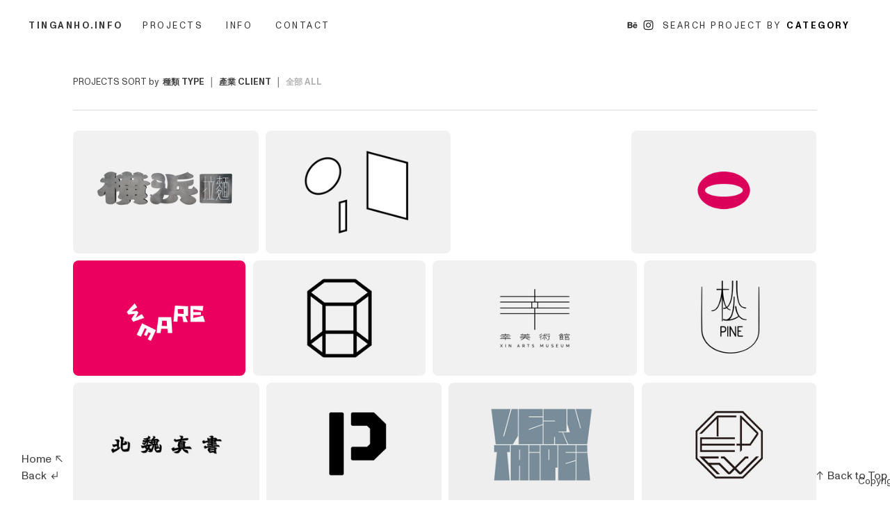

--- FILE ---
content_type: text/html; charset=UTF-8
request_url: https://tinganho.info/PROJECTS-BY-ALL
body_size: 46842
content:
<!DOCTYPE html>
<!-- 

        Running on cargo.site

-->
<html lang="en" data-predefined-style="true" data-css-presets="true" data-css-preset data-typography-preset>
	<head>
<script>
				var __cargo_context__ = 'live';
				var __cargo_js_ver__ = 'c=2806793921';
				var __cargo_maint__ = false;
				
				
			</script>
					<meta http-equiv="X-UA-Compatible" content="IE=edge,chrome=1">
		<meta http-equiv="Content-Type" content="text/html; charset=utf-8">
		<meta name="viewport" content="initial-scale=1.0, maximum-scale=1.0, user-scalable=no">
		
			<meta name="robots" content="index,follow">
		<title>PROJECTS BY ALL — 何庭安 tinganho.info</title>
		<meta name="description" content="PROJECTS SORT by  種類 TYPE  │  產業 CLIENT  │  全部 ALL">
				<meta name="twitter:card" content="summary_large_image">
		<meta name="twitter:title" content="PROJECTS BY ALL — 何庭安 tinganho.info">
		<meta name="twitter:description" content="PROJECTS SORT by  種類 TYPE  │  產業 CLIENT  │  全部 ALL">
		<meta name="twitter:image" content="https://freight.cargo.site/w/1200/i/71be8a7d3d903e422a3e39d998cb2c62e724460e09863a218d20c58cad1b2d79/landbank.jpg">
		<meta property="og:locale" content="en_US">
		<meta property="og:title" content="PROJECTS BY ALL — 何庭安 tinganho.info">
		<meta property="og:description" content="PROJECTS SORT by  種類 TYPE  │  產業 CLIENT  │  全部 ALL">
		<meta property="og:url" content="https://tinganho.info/PROJECTS-BY-ALL">
		<meta property="og:image" content="https://freight.cargo.site/w/1200/i/71be8a7d3d903e422a3e39d998cb2c62e724460e09863a218d20c58cad1b2d79/landbank.jpg">
		<meta property="og:type" content="website">

		<link rel="preconnect" href="https://static.cargo.site" crossorigin>
		<link rel="preconnect" href="https://freight.cargo.site" crossorigin>
				<link rel="preconnect" href="https://type.cargo.site" crossorigin>

		<!--<link rel="preload" href="https://static.cargo.site/assets/social/IconFont-Regular-0.9.3.woff2" as="font" type="font/woff" crossorigin>-->

		<meta name="title" content="TINGAN HO - ART DIRECTOR / GRAPHIC DESIGNER">
<meta name="keywords" content="品牌設計,品牌識別,識別設計,平面設計,何庭安,tinganho,ting-an ho">
<meta name="robots" content="NOODP">

		<link href="https://freight.cargo.site/t/original/i/19fdf61f209e4544322f69101518f0fab992b023e8a071270ff42993a4a5ac84/tinganho_favi.ico" rel="shortcut icon">
		<link href="https://tinganho.info/rss" rel="alternate" type="application/rss+xml" title="何庭安 tinganho.info feed">

		<link href="https://tinganho.info/stylesheet?c=2806793921&1752353558" id="member_stylesheet" rel="stylesheet" type="text/css" />
<style id="">@font-face{font-family:Icons;src:url(https://static.cargo.site/assets/social/IconFont-Regular-0.9.3.woff2);unicode-range:U+E000-E15C,U+F0000,U+FE0E}@font-face{font-family:Icons;src:url(https://static.cargo.site/assets/social/IconFont-Regular-0.9.3.woff2);font-weight:240;unicode-range:U+E000-E15C,U+F0000,U+FE0E}@font-face{font-family:Icons;src:url(https://static.cargo.site/assets/social/IconFont-Regular-0.9.3.woff2);unicode-range:U+E000-E15C,U+F0000,U+FE0E;font-weight:400}@font-face{font-family:Icons;src:url(https://static.cargo.site/assets/social/IconFont-Regular-0.9.3.woff2);unicode-range:U+E000-E15C,U+F0000,U+FE0E;font-weight:600}@font-face{font-family:Icons;src:url(https://static.cargo.site/assets/social/IconFont-Regular-0.9.3.woff2);unicode-range:U+E000-E15C,U+F0000,U+FE0E;font-weight:800}@font-face{font-family:Icons;src:url(https://static.cargo.site/assets/social/IconFont-Regular-0.9.3.woff2);unicode-range:U+E000-E15C,U+F0000,U+FE0E;font-style:italic}@font-face{font-family:Icons;src:url(https://static.cargo.site/assets/social/IconFont-Regular-0.9.3.woff2);unicode-range:U+E000-E15C,U+F0000,U+FE0E;font-weight:200;font-style:italic}@font-face{font-family:Icons;src:url(https://static.cargo.site/assets/social/IconFont-Regular-0.9.3.woff2);unicode-range:U+E000-E15C,U+F0000,U+FE0E;font-weight:400;font-style:italic}@font-face{font-family:Icons;src:url(https://static.cargo.site/assets/social/IconFont-Regular-0.9.3.woff2);unicode-range:U+E000-E15C,U+F0000,U+FE0E;font-weight:600;font-style:italic}@font-face{font-family:Icons;src:url(https://static.cargo.site/assets/social/IconFont-Regular-0.9.3.woff2);unicode-range:U+E000-E15C,U+F0000,U+FE0E;font-weight:800;font-style:italic}body.iconfont-loading,body.iconfont-loading *{color:transparent!important}body{-moz-osx-font-smoothing:grayscale;-webkit-font-smoothing:antialiased;-webkit-text-size-adjust:none}body.no-scroll{overflow:hidden}/*!
 * Content
 */.page{word-wrap:break-word}:focus{outline:0}.pointer-events-none{pointer-events:none}.pointer-events-auto{pointer-events:auto}.pointer-events-none .page_content .audio-player,.pointer-events-none .page_content .shop_product,.pointer-events-none .page_content a,.pointer-events-none .page_content audio,.pointer-events-none .page_content button,.pointer-events-none .page_content details,.pointer-events-none .page_content iframe,.pointer-events-none .page_content img,.pointer-events-none .page_content input,.pointer-events-none .page_content video{pointer-events:auto}.pointer-events-none .page_content *>a,.pointer-events-none .page_content>a{position:relative}s *{text-transform:inherit}#toolset{position:fixed;bottom:10px;right:10px;z-index:8}.mobile #toolset,.template_site_inframe #toolset{display:none}#toolset a{display:block;height:24px;width:24px;margin:0;padding:0;text-decoration:none;background:rgba(0,0,0,.2)}#toolset a:hover{background:rgba(0,0,0,.8)}[data-adminview] #toolset a,[data-adminview] #toolset_admin a{background:rgba(0,0,0,.04);pointer-events:none;cursor:default}#toolset_admin a:active{background:rgba(0,0,0,.7)}#toolset_admin a svg>*{transform:scale(1.1) translate(0,-.5px);transform-origin:50% 50%}#toolset_admin a svg{pointer-events:none;width:100%!important;height:auto!important}#following-container{overflow:auto;-webkit-overflow-scrolling:touch}#following-container iframe{height:100%;width:100%;position:absolute;top:0;left:0;right:0;bottom:0}:root{--following-width:-400px;--following-animation-duration:450ms}@keyframes following-open{0%{transform:translateX(0)}100%{transform:translateX(var(--following-width))}}@keyframes following-open-inverse{0%{transform:translateX(0)}100%{transform:translateX(calc(-1 * var(--following-width)))}}@keyframes following-close{0%{transform:translateX(var(--following-width))}100%{transform:translateX(0)}}@keyframes following-close-inverse{0%{transform:translateX(calc(-1 * var(--following-width)))}100%{transform:translateX(0)}}body.animate-left{animation:following-open var(--following-animation-duration);animation-fill-mode:both;animation-timing-function:cubic-bezier(.24,1,.29,1)}#following-container.animate-left{animation:following-close-inverse var(--following-animation-duration);animation-fill-mode:both;animation-timing-function:cubic-bezier(.24,1,.29,1)}#following-container.animate-left #following-frame{animation:following-close var(--following-animation-duration);animation-fill-mode:both;animation-timing-function:cubic-bezier(.24,1,.29,1)}body.animate-right{animation:following-close var(--following-animation-duration);animation-fill-mode:both;animation-timing-function:cubic-bezier(.24,1,.29,1)}#following-container.animate-right{animation:following-open-inverse var(--following-animation-duration);animation-fill-mode:both;animation-timing-function:cubic-bezier(.24,1,.29,1)}#following-container.animate-right #following-frame{animation:following-open var(--following-animation-duration);animation-fill-mode:both;animation-timing-function:cubic-bezier(.24,1,.29,1)}.slick-slider{position:relative;display:block;-moz-box-sizing:border-box;box-sizing:border-box;-webkit-user-select:none;-moz-user-select:none;-ms-user-select:none;user-select:none;-webkit-touch-callout:none;-khtml-user-select:none;-ms-touch-action:pan-y;touch-action:pan-y;-webkit-tap-highlight-color:transparent}.slick-list{position:relative;display:block;overflow:hidden;margin:0;padding:0}.slick-list:focus{outline:0}.slick-list.dragging{cursor:pointer;cursor:hand}.slick-slider .slick-list,.slick-slider .slick-track{transform:translate3d(0,0,0);will-change:transform}.slick-track{position:relative;top:0;left:0;display:block}.slick-track:after,.slick-track:before{display:table;content:'';width:1px;height:1px;margin-top:-1px;margin-left:-1px}.slick-track:after{clear:both}.slick-loading .slick-track{visibility:hidden}.slick-slide{display:none;float:left;height:100%;min-height:1px}[dir=rtl] .slick-slide{float:right}.content .slick-slide img{display:inline-block}.content .slick-slide img:not(.image-zoom){cursor:pointer}.content .scrub .slick-list,.content .scrub .slick-slide img:not(.image-zoom){cursor:ew-resize}body.slideshow-scrub-dragging *{cursor:ew-resize!important}.content .slick-slide img:not([src]),.content .slick-slide img[src='']{width:100%;height:auto}.slick-slide.slick-loading img{display:none}.slick-slide.dragging img{pointer-events:none}.slick-initialized .slick-slide{display:block}.slick-loading .slick-slide{visibility:hidden}.slick-vertical .slick-slide{display:block;height:auto;border:1px solid transparent}.slick-arrow.slick-hidden{display:none}.slick-arrow{position:absolute;z-index:9;width:0;top:0;height:100%;cursor:pointer;will-change:opacity;-webkit-transition:opacity 333ms cubic-bezier(.4,0,.22,1);transition:opacity 333ms cubic-bezier(.4,0,.22,1)}.slick-arrow.hidden{opacity:0}.slick-arrow svg{position:absolute;width:36px;height:36px;top:0;left:0;right:0;bottom:0;margin:auto;transform:translate(.25px,.25px)}.slick-arrow svg.right-arrow{transform:translate(.25px,.25px) scaleX(-1)}.slick-arrow svg:active{opacity:.75}.slick-arrow svg .arrow-shape{fill:none!important;stroke:#fff;stroke-linecap:square}.slick-arrow svg .arrow-outline{fill:none!important;stroke-width:2.5px;stroke:rgba(0,0,0,.6);stroke-linecap:square}.slick-arrow.slick-next{right:0;text-align:right}.slick-next svg,.wallpaper-navigation .slick-next svg{margin-right:10px}.mobile .slick-next svg{margin-right:10px}.slick-arrow.slick-prev{text-align:left}.slick-prev svg,.wallpaper-navigation .slick-prev svg{margin-left:10px}.mobile .slick-prev svg{margin-left:10px}.loading_animation{display:none;vertical-align:middle;z-index:15;line-height:0;pointer-events:none;border-radius:100%}.loading_animation.hidden{display:none}.loading_animation.pulsing{opacity:0;display:inline-block;animation-delay:.1s;-webkit-animation-delay:.1s;-moz-animation-delay:.1s;animation-duration:12s;animation-iteration-count:infinite;animation:fade-pulse-in .5s ease-in-out;-moz-animation:fade-pulse-in .5s ease-in-out;-webkit-animation:fade-pulse-in .5s ease-in-out;-webkit-animation-fill-mode:forwards;-moz-animation-fill-mode:forwards;animation-fill-mode:forwards}.loading_animation.pulsing.no-delay{animation-delay:0s;-webkit-animation-delay:0s;-moz-animation-delay:0s}.loading_animation div{border-radius:100%}.loading_animation div svg{max-width:100%;height:auto}.loading_animation div,.loading_animation div svg{width:20px;height:20px}.loading_animation.full-width svg{width:100%;height:auto}.loading_animation.full-width.big svg{width:100px;height:100px}.loading_animation div svg>*{fill:#ccc}.loading_animation div{-webkit-animation:spin-loading 12s ease-out;-webkit-animation-iteration-count:infinite;-moz-animation:spin-loading 12s ease-out;-moz-animation-iteration-count:infinite;animation:spin-loading 12s ease-out;animation-iteration-count:infinite}.loading_animation.hidden{display:none}[data-backdrop] .loading_animation{position:absolute;top:15px;left:15px;z-index:99}.loading_animation.position-absolute.middle{top:calc(50% - 10px);left:calc(50% - 10px)}.loading_animation.position-absolute.topleft{top:0;left:0}.loading_animation.position-absolute.middleright{top:calc(50% - 10px);right:1rem}.loading_animation.position-absolute.middleleft{top:calc(50% - 10px);left:1rem}.loading_animation.gray div svg>*{fill:#999}.loading_animation.gray-dark div svg>*{fill:#666}.loading_animation.gray-darker div svg>*{fill:#555}.loading_animation.gray-light div svg>*{fill:#ccc}.loading_animation.white div svg>*{fill:rgba(255,255,255,.85)}.loading_animation.blue div svg>*{fill:#698fff}.loading_animation.inline{display:inline-block;margin-bottom:.5ex}.loading_animation.inline.left{margin-right:.5ex}@-webkit-keyframes fade-pulse-in{0%{opacity:0}50%{opacity:.5}100%{opacity:1}}@-moz-keyframes fade-pulse-in{0%{opacity:0}50%{opacity:.5}100%{opacity:1}}@keyframes fade-pulse-in{0%{opacity:0}50%{opacity:.5}100%{opacity:1}}@-webkit-keyframes pulsate{0%{opacity:1}50%{opacity:0}100%{opacity:1}}@-moz-keyframes pulsate{0%{opacity:1}50%{opacity:0}100%{opacity:1}}@keyframes pulsate{0%{opacity:1}50%{opacity:0}100%{opacity:1}}@-webkit-keyframes spin-loading{0%{transform:rotate(0)}9%{transform:rotate(1050deg)}18%{transform:rotate(-1090deg)}20%{transform:rotate(-1080deg)}23%{transform:rotate(-1080deg)}28%{transform:rotate(-1095deg)}29%{transform:rotate(-1065deg)}34%{transform:rotate(-1080deg)}35%{transform:rotate(-1050deg)}40%{transform:rotate(-1065deg)}41%{transform:rotate(-1035deg)}44%{transform:rotate(-1035deg)}47%{transform:rotate(-2160deg)}50%{transform:rotate(-2160deg)}56%{transform:rotate(45deg)}60%{transform:rotate(45deg)}80%{transform:rotate(6120deg)}100%{transform:rotate(0)}}@keyframes spin-loading{0%{transform:rotate(0)}9%{transform:rotate(1050deg)}18%{transform:rotate(-1090deg)}20%{transform:rotate(-1080deg)}23%{transform:rotate(-1080deg)}28%{transform:rotate(-1095deg)}29%{transform:rotate(-1065deg)}34%{transform:rotate(-1080deg)}35%{transform:rotate(-1050deg)}40%{transform:rotate(-1065deg)}41%{transform:rotate(-1035deg)}44%{transform:rotate(-1035deg)}47%{transform:rotate(-2160deg)}50%{transform:rotate(-2160deg)}56%{transform:rotate(45deg)}60%{transform:rotate(45deg)}80%{transform:rotate(6120deg)}100%{transform:rotate(0)}}[grid-row]{align-items:flex-start;box-sizing:border-box;display:-webkit-box;display:-webkit-flex;display:-ms-flexbox;display:flex;-webkit-flex-wrap:wrap;-ms-flex-wrap:wrap;flex-wrap:wrap}[grid-col]{box-sizing:border-box}[grid-row] [grid-col].empty:after{content:"\0000A0";cursor:text}body.mobile[data-adminview=content-editproject] [grid-row] [grid-col].empty:after{display:none}[grid-col=auto]{-webkit-box-flex:1;-webkit-flex:1;-ms-flex:1;flex:1}[grid-col=x12]{width:100%}[grid-col=x11]{width:50%}[grid-col=x10]{width:33.33%}[grid-col=x9]{width:25%}[grid-col=x8]{width:20%}[grid-col=x7]{width:16.666666667%}[grid-col=x6]{width:14.285714286%}[grid-col=x5]{width:12.5%}[grid-col=x4]{width:11.111111111%}[grid-col=x3]{width:10%}[grid-col=x2]{width:9.090909091%}[grid-col=x1]{width:8.333333333%}[grid-col="1"]{width:8.33333%}[grid-col="2"]{width:16.66667%}[grid-col="3"]{width:25%}[grid-col="4"]{width:33.33333%}[grid-col="5"]{width:41.66667%}[grid-col="6"]{width:50%}[grid-col="7"]{width:58.33333%}[grid-col="8"]{width:66.66667%}[grid-col="9"]{width:75%}[grid-col="10"]{width:83.33333%}[grid-col="11"]{width:91.66667%}[grid-col="12"]{width:100%}body.mobile [grid-responsive] [grid-col]{width:100%;-webkit-box-flex:none;-webkit-flex:none;-ms-flex:none;flex:none}[data-ce-host=true][contenteditable=true] [grid-pad]{pointer-events:none}[data-ce-host=true][contenteditable=true] [grid-pad]>*{pointer-events:auto}[grid-pad="0"]{padding:0}[grid-pad="0.25"]{padding:.125rem}[grid-pad="0.5"]{padding:.25rem}[grid-pad="0.75"]{padding:.375rem}[grid-pad="1"]{padding:.5rem}[grid-pad="1.25"]{padding:.625rem}[grid-pad="1.5"]{padding:.75rem}[grid-pad="1.75"]{padding:.875rem}[grid-pad="2"]{padding:1rem}[grid-pad="2.5"]{padding:1.25rem}[grid-pad="3"]{padding:1.5rem}[grid-pad="3.5"]{padding:1.75rem}[grid-pad="4"]{padding:2rem}[grid-pad="5"]{padding:2.5rem}[grid-pad="6"]{padding:3rem}[grid-pad="7"]{padding:3.5rem}[grid-pad="8"]{padding:4rem}[grid-pad="9"]{padding:4.5rem}[grid-pad="10"]{padding:5rem}[grid-gutter="0"]{margin:0}[grid-gutter="0.5"]{margin:-.25rem}[grid-gutter="1"]{margin:-.5rem}[grid-gutter="1.5"]{margin:-.75rem}[grid-gutter="2"]{margin:-1rem}[grid-gutter="2.5"]{margin:-1.25rem}[grid-gutter="3"]{margin:-1.5rem}[grid-gutter="3.5"]{margin:-1.75rem}[grid-gutter="4"]{margin:-2rem}[grid-gutter="5"]{margin:-2.5rem}[grid-gutter="6"]{margin:-3rem}[grid-gutter="7"]{margin:-3.5rem}[grid-gutter="8"]{margin:-4rem}[grid-gutter="10"]{margin:-5rem}[grid-gutter="12"]{margin:-6rem}[grid-gutter="14"]{margin:-7rem}[grid-gutter="16"]{margin:-8rem}[grid-gutter="18"]{margin:-9rem}[grid-gutter="20"]{margin:-10rem}small{max-width:100%;text-decoration:inherit}img:not([src]),img[src='']{outline:1px solid rgba(177,177,177,.4);outline-offset:-1px;content:url([data-uri])}img.image-zoom{cursor:-webkit-zoom-in;cursor:-moz-zoom-in;cursor:zoom-in}#imprimatur{color:#333;font-size:10px;font-family:-apple-system,BlinkMacSystemFont,"Segoe UI",Roboto,Oxygen,Ubuntu,Cantarell,"Open Sans","Helvetica Neue",sans-serif,"Sans Serif",Icons;/*!System*/position:fixed;opacity:.3;right:-28px;bottom:160px;transform:rotate(270deg);-ms-transform:rotate(270deg);-webkit-transform:rotate(270deg);z-index:8;text-transform:uppercase;color:#999;opacity:.5;padding-bottom:2px;text-decoration:none}.mobile #imprimatur{display:none}bodycopy cargo-link a{font-family:-apple-system,BlinkMacSystemFont,"Segoe UI",Roboto,Oxygen,Ubuntu,Cantarell,"Open Sans","Helvetica Neue",sans-serif,"Sans Serif",Icons;/*!System*/font-size:12px;font-style:normal;font-weight:400;transform:rotate(270deg);text-decoration:none;position:fixed!important;right:-27px;bottom:100px;text-decoration:none;letter-spacing:normal;background:0 0;border:0;border-bottom:0;outline:0}/*! PhotoSwipe Default UI CSS by Dmitry Semenov | photoswipe.com | MIT license */.pswp--has_mouse .pswp__button--arrow--left,.pswp--has_mouse .pswp__button--arrow--right,.pswp__ui{visibility:visible}.pswp--minimal--dark .pswp__top-bar,.pswp__button{background:0 0}.pswp,.pswp__bg,.pswp__container,.pswp__img--placeholder,.pswp__zoom-wrap,.quick-view-navigation{-webkit-backface-visibility:hidden}.pswp__button{cursor:pointer;opacity:1;-webkit-appearance:none;transition:opacity .2s;-webkit-box-shadow:none;box-shadow:none}.pswp__button-close>svg{top:10px;right:10px;margin-left:auto}.pswp--touch .quick-view-navigation{display:none}.pswp__ui{-webkit-font-smoothing:auto;opacity:1;z-index:1550}.quick-view-navigation{will-change:opacity;-webkit-transition:opacity 333ms cubic-bezier(.4,0,.22,1);transition:opacity 333ms cubic-bezier(.4,0,.22,1)}.quick-view-navigation .pswp__group .pswp__button{pointer-events:auto}.pswp__button>svg{position:absolute;width:36px;height:36px}.quick-view-navigation .pswp__group:active svg{opacity:.75}.pswp__button svg .shape-shape{fill:#fff}.pswp__button svg .shape-outline{fill:#000}.pswp__button-prev>svg{top:0;bottom:0;left:10px;margin:auto}.pswp__button-next>svg{top:0;bottom:0;right:10px;margin:auto}.quick-view-navigation .pswp__group .pswp__button-prev{position:absolute;left:0;top:0;width:0;height:100%}.quick-view-navigation .pswp__group .pswp__button-next{position:absolute;right:0;top:0;width:0;height:100%}.quick-view-navigation .close-button,.quick-view-navigation .left-arrow,.quick-view-navigation .right-arrow{transform:translate(.25px,.25px)}.quick-view-navigation .right-arrow{transform:translate(.25px,.25px) scaleX(-1)}.pswp__button svg .shape-outline{fill:transparent!important;stroke:#000;stroke-width:2.5px;stroke-linecap:square}.pswp__button svg .shape-shape{fill:transparent!important;stroke:#fff;stroke-width:1.5px;stroke-linecap:square}.pswp__bg,.pswp__scroll-wrap,.pswp__zoom-wrap{width:100%;position:absolute}.quick-view-navigation .pswp__group .pswp__button-close{margin:0}.pswp__container,.pswp__item,.pswp__zoom-wrap{right:0;bottom:0;top:0;position:absolute;left:0}.pswp__ui--hidden .pswp__button{opacity:.001}.pswp__ui--hidden .pswp__button,.pswp__ui--hidden .pswp__button *{pointer-events:none}.pswp .pswp__ui.pswp__ui--displaynone{display:none}.pswp__element--disabled{display:none!important}/*! PhotoSwipe main CSS by Dmitry Semenov | photoswipe.com | MIT license */.pswp{position:fixed;display:none;height:100%;width:100%;top:0;left:0;right:0;bottom:0;margin:auto;-ms-touch-action:none;touch-action:none;z-index:9999999;-webkit-text-size-adjust:100%;line-height:initial;letter-spacing:initial;outline:0}.pswp img{max-width:none}.pswp--zoom-disabled .pswp__img{cursor:default!important}.pswp--animate_opacity{opacity:.001;will-change:opacity;-webkit-transition:opacity 333ms cubic-bezier(.4,0,.22,1);transition:opacity 333ms cubic-bezier(.4,0,.22,1)}.pswp--open{display:block}.pswp--zoom-allowed .pswp__img{cursor:-webkit-zoom-in;cursor:-moz-zoom-in;cursor:zoom-in}.pswp--zoomed-in .pswp__img{cursor:-webkit-grab;cursor:-moz-grab;cursor:grab}.pswp--dragging .pswp__img{cursor:-webkit-grabbing;cursor:-moz-grabbing;cursor:grabbing}.pswp__bg{left:0;top:0;height:100%;opacity:0;transform:translateZ(0);will-change:opacity}.pswp__scroll-wrap{left:0;top:0;height:100%}.pswp__container,.pswp__zoom-wrap{-ms-touch-action:none;touch-action:none}.pswp__container,.pswp__img{-webkit-user-select:none;-moz-user-select:none;-ms-user-select:none;user-select:none;-webkit-tap-highlight-color:transparent;-webkit-touch-callout:none}.pswp__zoom-wrap{-webkit-transform-origin:left top;-ms-transform-origin:left top;transform-origin:left top;-webkit-transition:-webkit-transform 222ms cubic-bezier(.4,0,.22,1);transition:transform 222ms cubic-bezier(.4,0,.22,1)}.pswp__bg{-webkit-transition:opacity 222ms cubic-bezier(.4,0,.22,1);transition:opacity 222ms cubic-bezier(.4,0,.22,1)}.pswp--animated-in .pswp__bg,.pswp--animated-in .pswp__zoom-wrap{-webkit-transition:none;transition:none}.pswp--hide-overflow .pswp__scroll-wrap,.pswp--hide-overflow.pswp{overflow:hidden}.pswp__img{position:absolute;width:auto;height:auto;top:0;left:0}.pswp__img--placeholder--blank{background:#222}.pswp--ie .pswp__img{width:100%!important;height:auto!important;left:0;top:0}.pswp__ui--idle{opacity:0}.pswp__error-msg{position:absolute;left:0;top:50%;width:100%;text-align:center;font-size:14px;line-height:16px;margin-top:-8px;color:#ccc}.pswp__error-msg a{color:#ccc;text-decoration:underline}.pswp__error-msg{font-family:-apple-system,BlinkMacSystemFont,"Segoe UI",Roboto,Oxygen,Ubuntu,Cantarell,"Open Sans","Helvetica Neue",sans-serif}.quick-view.mouse-down .iframe-item{pointer-events:none!important}.quick-view-caption-positioner{pointer-events:none;width:100%;height:100%}.quick-view-caption-wrapper{margin:auto;position:absolute;bottom:0;left:0;right:0}.quick-view-horizontal-align-left .quick-view-caption-wrapper{margin-left:0}.quick-view-horizontal-align-right .quick-view-caption-wrapper{margin-right:0}[data-quick-view-caption]{transition:.1s opacity ease-in-out;position:absolute;bottom:0;left:0;right:0}.quick-view-horizontal-align-left [data-quick-view-caption]{text-align:left}.quick-view-horizontal-align-right [data-quick-view-caption]{text-align:right}.quick-view-caption{transition:.1s opacity ease-in-out}.quick-view-caption>*{display:inline-block}.quick-view-caption *{pointer-events:auto}.quick-view-caption.hidden{opacity:0}.shop_product .dropdown_wrapper{flex:0 0 100%;position:relative}.shop_product select{appearance:none;-moz-appearance:none;-webkit-appearance:none;outline:0;-webkit-font-smoothing:antialiased;-moz-osx-font-smoothing:grayscale;cursor:pointer;border-radius:0;white-space:nowrap;overflow:hidden!important;text-overflow:ellipsis}.shop_product select.dropdown::-ms-expand{display:none}.shop_product a{cursor:pointer;border-bottom:none;text-decoration:none}.shop_product a.out-of-stock{pointer-events:none}body.audio-player-dragging *{cursor:ew-resize!important}.audio-player{display:inline-flex;flex:1 0 calc(100% - 2px);width:calc(100% - 2px)}.audio-player .button{height:100%;flex:0 0 3.3rem;display:flex}.audio-player .separator{left:3.3rem;height:100%}.audio-player .buffer{width:0%;height:100%;transition:left .3s linear,width .3s linear}.audio-player.seeking .buffer{transition:left 0s,width 0s}.audio-player.seeking{user-select:none;-webkit-user-select:none;cursor:ew-resize}.audio-player.seeking *{user-select:none;-webkit-user-select:none;cursor:ew-resize}.audio-player .bar{overflow:hidden;display:flex;justify-content:space-between;align-content:center;flex-grow:1}.audio-player .progress{width:0%;height:100%;transition:width .3s linear}.audio-player.seeking .progress{transition:width 0s}.audio-player .pause,.audio-player .play{cursor:pointer;height:100%}.audio-player .note-icon{margin:auto 0;order:2;flex:0 1 auto}.audio-player .title{white-space:nowrap;overflow:hidden;text-overflow:ellipsis;pointer-events:none;user-select:none;padding:.5rem 0 .5rem 1rem;margin:auto auto auto 0;flex:0 3 auto;min-width:0;width:100%}.audio-player .total-time{flex:0 1 auto;margin:auto 0}.audio-player .current-time,.audio-player .play-text{flex:0 1 auto;margin:auto 0}.audio-player .stream-anim{user-select:none;margin:auto auto auto 0}.audio-player .stream-anim span{display:inline-block}.audio-player .buffer,.audio-player .current-time,.audio-player .note-svg,.audio-player .play-text,.audio-player .separator,.audio-player .total-time{user-select:none;pointer-events:none}.audio-player .buffer,.audio-player .play-text,.audio-player .progress{position:absolute}.audio-player,.audio-player .bar,.audio-player .button,.audio-player .current-time,.audio-player .note-icon,.audio-player .pause,.audio-player .play,.audio-player .total-time{position:relative}body.mobile .audio-player,body.mobile .audio-player *{-webkit-touch-callout:none}#standalone-admin-frame{border:0;width:400px;position:absolute;right:0;top:0;height:100vh;z-index:99}body[standalone-admin=true] #standalone-admin-frame{transform:translate(0,0)}body[standalone-admin=true] .main_container{width:calc(100% - 400px)}body[standalone-admin=false] #standalone-admin-frame{transform:translate(100%,0)}body[standalone-admin=false] .main_container{width:100%}.toggle_standaloneAdmin{position:fixed;top:0;right:400px;height:40px;width:40px;z-index:999;cursor:pointer;background-color:rgba(0,0,0,.4)}.toggle_standaloneAdmin:active{opacity:.7}body[standalone-admin=false] .toggle_standaloneAdmin{right:0}.toggle_standaloneAdmin *{color:#fff;fill:#fff}.toggle_standaloneAdmin svg{padding:6px;width:100%;height:100%;opacity:.85}body[standalone-admin=false] .toggle_standaloneAdmin #close,body[standalone-admin=true] .toggle_standaloneAdmin #backdropsettings{display:none}.toggle_standaloneAdmin>div{width:100%;height:100%}#admin_toggle_button{position:fixed;top:50%;transform:translate(0,-50%);right:400px;height:36px;width:12px;z-index:999;cursor:pointer;background-color:rgba(0,0,0,.09);padding-left:2px;margin-right:5px}#admin_toggle_button .bar{content:'';background:rgba(0,0,0,.09);position:fixed;width:5px;bottom:0;top:0;z-index:10}#admin_toggle_button:active{background:rgba(0,0,0,.065)}#admin_toggle_button *{color:#fff;fill:#fff}#admin_toggle_button svg{padding:0;width:16px;height:36px;margin-left:1px;opacity:1}#admin_toggle_button svg *{fill:#fff;opacity:1}#admin_toggle_button[data-state=closed] .toggle_admin_close{display:none}#admin_toggle_button[data-state=closed],#admin_toggle_button[data-state=closed] .toggle_admin_open{width:20px;cursor:pointer;margin:0}#admin_toggle_button[data-state=closed] svg{margin-left:2px}#admin_toggle_button[data-state=open] .toggle_admin_open{display:none}select,select *{text-rendering:auto!important}b b{font-weight:inherit}*{-webkit-box-sizing:border-box;-moz-box-sizing:border-box;box-sizing:border-box}customhtml>*{position:relative;z-index:10}body,html{min-height:100vh;margin:0;padding:0}html{touch-action:manipulation;position:relative;background-color:#fff}.main_container{min-height:100vh;width:100%;overflow:hidden}.container{display:-webkit-box;display:-webkit-flex;display:-moz-box;display:-ms-flexbox;display:flex;-webkit-flex-wrap:wrap;-moz-flex-wrap:wrap;-ms-flex-wrap:wrap;flex-wrap:wrap;max-width:100%;width:100%;overflow:visible}.container{align-items:flex-start;-webkit-align-items:flex-start}.page{z-index:2}.page ul li>text-limit{display:block}.content,.content_container,.pinned{-webkit-flex:1 0 auto;-moz-flex:1 0 auto;-ms-flex:1 0 auto;flex:1 0 auto;max-width:100%}.content_container{width:100%}.content_container.full_height{min-height:100vh}.page_background{position:absolute;top:0;left:0;width:100%;height:100%}.page_container{position:relative;overflow:visible;width:100%}.backdrop{position:absolute;top:0;z-index:1;width:100%;height:100%;max-height:100vh}.backdrop>div{position:absolute;top:0;left:0;width:100%;height:100%;-webkit-backface-visibility:hidden;backface-visibility:hidden;transform:translate3d(0,0,0);contain:strict}[data-backdrop].backdrop>div[data-overflowing]{max-height:100vh;position:absolute;top:0;left:0}body.mobile [split-responsive]{display:flex;flex-direction:column}body.mobile [split-responsive] .container{width:100%;order:2}body.mobile [split-responsive] .backdrop{position:relative;height:50vh;width:100%;order:1}body.mobile [split-responsive] [data-auxiliary].backdrop{position:absolute;height:50vh;width:100%;order:1}.page{position:relative;z-index:2}img[data-align=left]{float:left}img[data-align=right]{float:right}[data-rotation]{transform-origin:center center}.content .page_content:not([contenteditable=true]) [data-draggable]{pointer-events:auto!important;backface-visibility:hidden}.preserve-3d{-moz-transform-style:preserve-3d;transform-style:preserve-3d}.content .page_content:not([contenteditable=true]) [data-draggable] iframe{pointer-events:none!important}.dragging-active iframe{pointer-events:none!important}.content .page_content:not([contenteditable=true]) [data-draggable]:active{opacity:1}.content .scroll-transition-fade{transition:transform 1s ease-in-out,opacity .8s ease-in-out}.content .scroll-transition-fade.below-viewport{opacity:0;transform:translateY(40px)}.mobile.full_width .page_container:not([split-layout]) .container_width{width:100%}[data-view=pinned_bottom] .bottom_pin_invisibility{visibility:hidden}.pinned{position:relative;width:100%}.pinned .page_container.accommodate:not(.fixed):not(.overlay){z-index:2}.pinned .page_container.overlay{position:absolute;z-index:4}.pinned .page_container.overlay.fixed{position:fixed}.pinned .page_container.overlay.fixed .page{max-height:100vh;-webkit-overflow-scrolling:touch}.pinned .page_container.overlay.fixed .page.allow-scroll{overflow-y:auto;overflow-x:hidden}.pinned .page_container.overlay.fixed .page.allow-scroll{align-items:flex-start;-webkit-align-items:flex-start}.pinned .page_container .page.allow-scroll::-webkit-scrollbar{width:0;background:0 0;display:none}.pinned.pinned_top .page_container.overlay{left:0;top:0}.pinned.pinned_bottom .page_container.overlay{left:0;bottom:0}div[data-container=set]:empty{margin-top:1px}.thumbnails{position:relative;z-index:1}[thumbnails=grid]{align-items:baseline}[thumbnails=justify] .thumbnail{box-sizing:content-box}[thumbnails][data-padding-zero] .thumbnail{margin-bottom:-1px}[thumbnails=montessori] .thumbnail{pointer-events:auto;position:absolute}[thumbnails] .thumbnail>a{display:block;text-decoration:none}[thumbnails=montessori]{height:0}[thumbnails][data-resizing],[thumbnails][data-resizing] *{cursor:nwse-resize}[thumbnails] .thumbnail .resize-handle{cursor:nwse-resize;width:26px;height:26px;padding:5px;position:absolute;opacity:.75;right:-1px;bottom:-1px;z-index:100}[thumbnails][data-resizing] .resize-handle{display:none}[thumbnails] .thumbnail .resize-handle svg{position:absolute;top:0;left:0}[thumbnails] .thumbnail .resize-handle:hover{opacity:1}[data-can-move].thumbnail .resize-handle svg .resize_path_outline{fill:#fff}[data-can-move].thumbnail .resize-handle svg .resize_path{fill:#000}[thumbnails=montessori] .thumbnail_sizer{height:0;width:100%;position:relative;padding-bottom:100%;pointer-events:none}[thumbnails] .thumbnail img{display:block;min-height:3px;margin-bottom:0}[thumbnails] .thumbnail img:not([src]),img[src=""]{margin:0!important;width:100%;min-height:3px;height:100%!important;position:absolute}[aspect-ratio="1x1"].thumb_image{height:0;padding-bottom:100%;overflow:hidden}[aspect-ratio="4x3"].thumb_image{height:0;padding-bottom:75%;overflow:hidden}[aspect-ratio="16x9"].thumb_image{height:0;padding-bottom:56.25%;overflow:hidden}[thumbnails] .thumb_image{width:100%;position:relative}[thumbnails][thumbnail-vertical-align=top]{align-items:flex-start}[thumbnails][thumbnail-vertical-align=middle]{align-items:center}[thumbnails][thumbnail-vertical-align=bottom]{align-items:baseline}[thumbnails][thumbnail-horizontal-align=left]{justify-content:flex-start}[thumbnails][thumbnail-horizontal-align=middle]{justify-content:center}[thumbnails][thumbnail-horizontal-align=right]{justify-content:flex-end}.thumb_image.default_image>svg{position:absolute;top:0;left:0;bottom:0;right:0;width:100%;height:100%}.thumb_image.default_image{outline:1px solid #ccc;outline-offset:-1px;position:relative}.mobile.full_width [data-view=Thumbnail] .thumbnails_width{width:100%}.content [data-draggable] a:active,.content [data-draggable] img:active{opacity:initial}.content .draggable-dragging{opacity:initial}[data-draggable].draggable_visible{visibility:visible}[data-draggable].draggable_hidden{visibility:hidden}.gallery_card [data-draggable],.marquee [data-draggable]{visibility:inherit}[data-draggable]{visibility:visible;background-color:rgba(0,0,0,.003)}#site_menu_panel_container .image-gallery:not(.initialized){height:0;padding-bottom:100%;min-height:initial}.image-gallery:not(.initialized){min-height:100vh;visibility:hidden;width:100%}.image-gallery .gallery_card img{display:block;width:100%;height:auto}.image-gallery .gallery_card{transform-origin:center}.image-gallery .gallery_card.dragging{opacity:.1;transform:initial!important}.image-gallery:not([image-gallery=slideshow]) .gallery_card iframe:only-child,.image-gallery:not([image-gallery=slideshow]) .gallery_card video:only-child{width:100%;height:100%;top:0;left:0;position:absolute}.image-gallery[image-gallery=slideshow] .gallery_card video[muted][autoplay]:not([controls]),.image-gallery[image-gallery=slideshow] .gallery_card video[muted][data-autoplay]:not([controls]){pointer-events:none}.image-gallery [image-gallery-pad="0"] video:only-child{object-fit:cover;height:calc(100% + 1px)}div.image-gallery>a,div.image-gallery>iframe,div.image-gallery>img,div.image-gallery>video{display:none}[image-gallery-row]{align-items:flex-start;box-sizing:border-box;display:-webkit-box;display:-webkit-flex;display:-ms-flexbox;display:flex;-webkit-flex-wrap:wrap;-ms-flex-wrap:wrap;flex-wrap:wrap}.image-gallery .gallery_card_image{width:100%;position:relative}[data-predefined-style=true] .image-gallery a.gallery_card{display:block;border:none}[image-gallery-col]{box-sizing:border-box}[image-gallery-col=x12]{width:100%}[image-gallery-col=x11]{width:50%}[image-gallery-col=x10]{width:33.33%}[image-gallery-col=x9]{width:25%}[image-gallery-col=x8]{width:20%}[image-gallery-col=x7]{width:16.666666667%}[image-gallery-col=x6]{width:14.285714286%}[image-gallery-col=x5]{width:12.5%}[image-gallery-col=x4]{width:11.111111111%}[image-gallery-col=x3]{width:10%}[image-gallery-col=x2]{width:9.090909091%}[image-gallery-col=x1]{width:8.333333333%}.content .page_content [image-gallery-pad].image-gallery{pointer-events:none}.content .page_content [image-gallery-pad].image-gallery .gallery_card_image>*,.content .page_content [image-gallery-pad].image-gallery .gallery_image_caption{pointer-events:auto}.content .page_content [image-gallery-pad="0"]{padding:0}.content .page_content [image-gallery-pad="0.25"]{padding:.125rem}.content .page_content [image-gallery-pad="0.5"]{padding:.25rem}.content .page_content [image-gallery-pad="0.75"]{padding:.375rem}.content .page_content [image-gallery-pad="1"]{padding:.5rem}.content .page_content [image-gallery-pad="1.25"]{padding:.625rem}.content .page_content [image-gallery-pad="1.5"]{padding:.75rem}.content .page_content [image-gallery-pad="1.75"]{padding:.875rem}.content .page_content [image-gallery-pad="2"]{padding:1rem}.content .page_content [image-gallery-pad="2.5"]{padding:1.25rem}.content .page_content [image-gallery-pad="3"]{padding:1.5rem}.content .page_content [image-gallery-pad="3.5"]{padding:1.75rem}.content .page_content [image-gallery-pad="4"]{padding:2rem}.content .page_content [image-gallery-pad="5"]{padding:2.5rem}.content .page_content [image-gallery-pad="6"]{padding:3rem}.content .page_content [image-gallery-pad="7"]{padding:3.5rem}.content .page_content [image-gallery-pad="8"]{padding:4rem}.content .page_content [image-gallery-pad="9"]{padding:4.5rem}.content .page_content [image-gallery-pad="10"]{padding:5rem}.content .page_content [image-gallery-gutter="0"]{margin:0}.content .page_content [image-gallery-gutter="0.5"]{margin:-.25rem}.content .page_content [image-gallery-gutter="1"]{margin:-.5rem}.content .page_content [image-gallery-gutter="1.5"]{margin:-.75rem}.content .page_content [image-gallery-gutter="2"]{margin:-1rem}.content .page_content [image-gallery-gutter="2.5"]{margin:-1.25rem}.content .page_content [image-gallery-gutter="3"]{margin:-1.5rem}.content .page_content [image-gallery-gutter="3.5"]{margin:-1.75rem}.content .page_content [image-gallery-gutter="4"]{margin:-2rem}.content .page_content [image-gallery-gutter="5"]{margin:-2.5rem}.content .page_content [image-gallery-gutter="6"]{margin:-3rem}.content .page_content [image-gallery-gutter="7"]{margin:-3.5rem}.content .page_content [image-gallery-gutter="8"]{margin:-4rem}.content .page_content [image-gallery-gutter="10"]{margin:-5rem}.content .page_content [image-gallery-gutter="12"]{margin:-6rem}.content .page_content [image-gallery-gutter="14"]{margin:-7rem}.content .page_content [image-gallery-gutter="16"]{margin:-8rem}.content .page_content [image-gallery-gutter="18"]{margin:-9rem}.content .page_content [image-gallery-gutter="20"]{margin:-10rem}[image-gallery=slideshow]:not(.initialized)>*{min-height:1px;opacity:0;min-width:100%}[image-gallery=slideshow][data-constrained-by=height] [image-gallery-vertical-align].slick-track{align-items:flex-start}[image-gallery=slideshow] img.image-zoom:active{opacity:initial}[image-gallery=slideshow].slick-initialized .gallery_card{pointer-events:none}[image-gallery=slideshow].slick-initialized .gallery_card.slick-current{pointer-events:auto}[image-gallery=slideshow] .gallery_card:not(.has_caption){line-height:0}.content .page_content [image-gallery=slideshow].image-gallery>*{pointer-events:auto}.content [image-gallery=slideshow].image-gallery.slick-initialized .gallery_card{overflow:hidden;margin:0;display:flex;flex-flow:row wrap;flex-shrink:0}.content [image-gallery=slideshow].image-gallery.slick-initialized .gallery_card.slick-current{overflow:visible}[image-gallery=slideshow] .gallery_image_caption{opacity:1;transition:opacity .3s;-webkit-transition:opacity .3s;width:100%;margin-left:auto;margin-right:auto;clear:both}[image-gallery-horizontal-align=left] .gallery_image_caption{text-align:left}[image-gallery-horizontal-align=middle] .gallery_image_caption{text-align:center}[image-gallery-horizontal-align=right] .gallery_image_caption{text-align:right}[image-gallery=slideshow][data-slideshow-in-transition] .gallery_image_caption{opacity:0;transition:opacity .3s;-webkit-transition:opacity .3s}[image-gallery=slideshow] .gallery_card_image{width:initial;margin:0;display:inline-block}[image-gallery=slideshow] .gallery_card img{margin:0;display:block}[image-gallery=slideshow][data-exploded]{align-items:flex-start;box-sizing:border-box;display:-webkit-box;display:-webkit-flex;display:-ms-flexbox;display:flex;-webkit-flex-wrap:wrap;-ms-flex-wrap:wrap;flex-wrap:wrap;justify-content:flex-start;align-content:flex-start}[image-gallery=slideshow][data-exploded] .gallery_card{padding:1rem;width:16.666%}[image-gallery=slideshow][data-exploded] .gallery_card_image{height:0;display:block;width:100%}[image-gallery=grid]{align-items:baseline}[image-gallery=grid] .gallery_card.has_caption .gallery_card_image{display:block}[image-gallery=grid] [image-gallery-pad="0"].gallery_card{margin-bottom:-1px}[image-gallery=grid] .gallery_card img{margin:0}[image-gallery=columns] .gallery_card img{margin:0}[image-gallery=justify]{align-items:flex-start}[image-gallery=justify] .gallery_card img{margin:0}[image-gallery=montessori][image-gallery-row]{display:block}[image-gallery=montessori] a.gallery_card,[image-gallery=montessori] div.gallery_card{position:absolute;pointer-events:auto}[image-gallery=montessori][data-can-move] .gallery_card,[image-gallery=montessori][data-can-move] .gallery_card .gallery_card_image,[image-gallery=montessori][data-can-move] .gallery_card .gallery_card_image>*{cursor:move}[image-gallery=montessori]{position:relative;height:0}[image-gallery=freeform] .gallery_card{position:relative}[image-gallery=freeform] [image-gallery-pad="0"].gallery_card{margin-bottom:-1px}[image-gallery-vertical-align]{display:flex;flex-flow:row wrap}[image-gallery-vertical-align].slick-track{display:flex;flex-flow:row nowrap}.image-gallery .slick-list{margin-bottom:-.3px}[image-gallery-vertical-align=top]{align-content:flex-start;align-items:flex-start}[image-gallery-vertical-align=middle]{align-items:center;align-content:center}[image-gallery-vertical-align=bottom]{align-content:flex-end;align-items:flex-end}[image-gallery-horizontal-align=left]{justify-content:flex-start}[image-gallery-horizontal-align=middle]{justify-content:center}[image-gallery-horizontal-align=right]{justify-content:flex-end}.image-gallery[data-resizing],.image-gallery[data-resizing] *{cursor:nwse-resize!important}.image-gallery .gallery_card .resize-handle,.image-gallery .gallery_card .resize-handle *{cursor:nwse-resize!important}.image-gallery .gallery_card .resize-handle{width:26px;height:26px;padding:5px;position:absolute;opacity:.75;right:-1px;bottom:-1px;z-index:10}.image-gallery[data-resizing] .resize-handle{display:none}.image-gallery .gallery_card .resize-handle svg{cursor:nwse-resize!important;position:absolute;top:0;left:0}.image-gallery .gallery_card .resize-handle:hover{opacity:1}[data-can-move].gallery_card .resize-handle svg .resize_path_outline{fill:#fff}[data-can-move].gallery_card .resize-handle svg .resize_path{fill:#000}[image-gallery=montessori] .thumbnail_sizer{height:0;width:100%;position:relative;padding-bottom:100%;pointer-events:none}#site_menu_button{display:block;text-decoration:none;pointer-events:auto;z-index:9;vertical-align:top;cursor:pointer;box-sizing:content-box;font-family:Icons}#site_menu_button.custom_icon{padding:0;line-height:0}#site_menu_button.custom_icon img{width:100%;height:auto}#site_menu_wrapper.disabled #site_menu_button{display:none}#site_menu_wrapper.mobile_only #site_menu_button{display:none}body.mobile #site_menu_wrapper.mobile_only:not(.disabled) #site_menu_button:not(.active){display:block}#site_menu_panel_container[data-type=cargo_menu] #site_menu_panel{display:block;position:fixed;top:0;right:0;bottom:0;left:0;z-index:10;cursor:default}.site_menu{pointer-events:auto;position:absolute;z-index:11;top:0;bottom:0;line-height:0;max-width:400px;min-width:300px;font-size:20px;text-align:left;background:rgba(20,20,20,.95);padding:20px 30px 90px 30px;overflow-y:auto;overflow-x:hidden;display:-webkit-box;display:-webkit-flex;display:-ms-flexbox;display:flex;-webkit-box-orient:vertical;-webkit-box-direction:normal;-webkit-flex-direction:column;-ms-flex-direction:column;flex-direction:column;-webkit-box-pack:start;-webkit-justify-content:flex-start;-ms-flex-pack:start;justify-content:flex-start}body.mobile #site_menu_wrapper .site_menu{-webkit-overflow-scrolling:touch;min-width:auto;max-width:100%;width:100%;padding:20px}#site_menu_wrapper[data-sitemenu-position=bottom-left] #site_menu,#site_menu_wrapper[data-sitemenu-position=top-left] #site_menu{left:0}#site_menu_wrapper[data-sitemenu-position=bottom-right] #site_menu,#site_menu_wrapper[data-sitemenu-position=top-right] #site_menu{right:0}#site_menu_wrapper[data-type=page] .site_menu{right:0;left:0;width:100%;padding:0;margin:0;background:0 0}.site_menu_wrapper.open .site_menu{display:block}.site_menu div{display:block}.site_menu a{text-decoration:none;display:inline-block;color:rgba(255,255,255,.75);max-width:100%;overflow:hidden;white-space:nowrap;text-overflow:ellipsis;line-height:1.4}.site_menu div a.active{color:rgba(255,255,255,.4)}.site_menu div.set-link>a{font-weight:700}.site_menu div.hidden{display:none}.site_menu .close{display:block;position:absolute;top:0;right:10px;font-size:60px;line-height:50px;font-weight:200;color:rgba(255,255,255,.4);cursor:pointer;user-select:none}#site_menu_panel_container .page_container{position:relative;overflow:hidden;background:0 0;z-index:2}#site_menu_panel_container .site_menu_page_wrapper{position:fixed;top:0;left:0;overflow-y:auto;-webkit-overflow-scrolling:touch;height:100%;width:100%;z-index:100}#site_menu_panel_container .site_menu_page_wrapper .backdrop{pointer-events:none}#site_menu_panel_container #site_menu_page_overlay{position:fixed;top:0;right:0;bottom:0;left:0;cursor:default;z-index:1}#shop_button{display:block;text-decoration:none;pointer-events:auto;z-index:9;vertical-align:top;cursor:pointer;box-sizing:content-box;font-family:Icons}#shop_button.custom_icon{padding:0;line-height:0}#shop_button.custom_icon img{width:100%;height:auto}#shop_button.disabled{display:none}.loading[data-loading]{display:none;position:fixed;bottom:8px;left:8px;z-index:100}.new_site_button_wrapper{font-size:1.8rem;font-weight:400;color:rgba(0,0,0,.85);font-family:-apple-system,BlinkMacSystemFont,'Segoe UI',Roboto,Oxygen,Ubuntu,Cantarell,'Open Sans','Helvetica Neue',sans-serif,'Sans Serif',Icons;font-style:normal;line-height:1.4;color:#fff;position:fixed;bottom:0;right:0;z-index:999}body.template_site #toolset{display:none!important}body.mobile .new_site_button{display:none}.new_site_button{display:flex;height:44px;cursor:pointer}.new_site_button .plus{width:44px;height:100%}.new_site_button .plus svg{width:100%;height:100%}.new_site_button .plus svg line{stroke:#000;stroke-width:2px}.new_site_button .plus:after,.new_site_button .plus:before{content:'';width:30px;height:2px}.new_site_button .text{background:#0fce83;display:none;padding:7.5px 15px 7.5px 15px;height:100%;font-size:20px;color:#222}.new_site_button:active{opacity:.8}.new_site_button.show_full .text{display:block}.new_site_button.show_full .plus{display:none}html:not(.admin-wrapper) .template_site #confirm_modal [data-progress] .progress-indicator:after{content:'Generating Site...';padding:7.5px 15px;right:-200px;color:#000}bodycopy svg.marker-overlay,bodycopy svg.marker-overlay *{transform-origin:0 0;-webkit-transform-origin:0 0;box-sizing:initial}bodycopy svg#svgroot{box-sizing:initial}bodycopy svg.marker-overlay{padding:inherit;position:absolute;left:0;top:0;width:100%;height:100%;min-height:1px;overflow:visible;pointer-events:none;z-index:999}bodycopy svg.marker-overlay *{pointer-events:initial}bodycopy svg.marker-overlay text{letter-spacing:initial}bodycopy svg.marker-overlay a{cursor:pointer}.marquee:not(.torn-down){overflow:hidden;width:100%;position:relative;padding-bottom:.25em;padding-top:.25em;margin-bottom:-.25em;margin-top:-.25em;contain:layout}.marquee .marquee_contents{will-change:transform;display:flex;flex-direction:column}.marquee[behavior][direction].torn-down{white-space:normal}.marquee[behavior=bounce] .marquee_contents{display:block;float:left;clear:both}.marquee[behavior=bounce] .marquee_inner{display:block}.marquee[behavior=bounce][direction=vertical] .marquee_contents{width:100%}.marquee[behavior=bounce][direction=diagonal] .marquee_inner:last-child,.marquee[behavior=bounce][direction=vertical] .marquee_inner:last-child{position:relative;visibility:hidden}.marquee[behavior=bounce][direction=horizontal],.marquee[behavior=scroll][direction=horizontal]{white-space:pre}.marquee[behavior=scroll][direction=horizontal] .marquee_contents{display:inline-flex;white-space:nowrap;min-width:100%}.marquee[behavior=scroll][direction=horizontal] .marquee_inner{min-width:100%}.marquee[behavior=scroll] .marquee_inner:first-child{will-change:transform;position:absolute;width:100%;top:0;left:0}.cycle{display:none}</style>
<script type="text/json" data-set="defaults" >{"current_offset":0,"current_page":1,"cargo_url":"tinganho","is_domain":true,"is_mobile":false,"is_tablet":false,"is_phone":false,"api_path":"https:\/\/tinganho.info\/_api","is_editor":false,"is_template":false,"is_direct_link":true,"direct_link_pid":4583093}</script>
<script type="text/json" data-set="DisplayOptions" >{"user_id":156400,"pagination_count":24,"title_in_project":true,"disable_project_scroll":false,"learning_cargo_seen":true,"resource_url":null,"use_sets":null,"sets_are_clickable":null,"set_links_position":null,"sticky_pages":null,"total_projects":0,"slideshow_responsive":false,"slideshow_thumbnails_header":true,"layout_options":{"content_position":"center_cover","content_width":"100","content_margin":"5","main_margin":"4","text_alignment":"text_left","vertical_position":"vertical_top","bgcolor":"transparent","WebFontConfig":{"cargo":{"families":{"Monument Grotesk Variable":{"variants":["n2","n3","n4","n5","n7","n8","n9","n10","i4"]},"Quiosco":{"variants":["n4","i4","n7","i7"]}}},"system":{"families":{"Courier New":{"variants":["n4","i4","n7","i7"]},"-apple-system":{"variants":["n4"]}}}},"links_orientation":"links_horizontal","viewport_size":"phone","mobile_zoom":"29","mobile_view":"desktop","mobile_padding":"-4","mobile_formatting":false,"width_unit":"rem","text_width":"66","is_feed":false,"limit_vertical_images":false,"image_zoom":false,"mobile_images_full_width":true,"responsive_columns":"1","responsive_thumbnails_padding":"0.7","enable_sitemenu":false,"sitemenu_mobileonly":false,"menu_position":"top-left","sitemenu_option":"cargo_menu","responsive_row_height":"75","advanced_padding_enabled":false,"main_margin_top":"4","main_margin_right":"4","main_margin_bottom":"4","main_margin_left":"4","mobile_pages_full_width":true,"scroll_transition":true,"image_full_zoom":false,"quick_view_height":"100","quick_view_width":"100","quick_view_alignment":"quick_view_center_center","advanced_quick_view_padding_enabled":false,"quick_view_padding":"2.5","quick_view_padding_top":"2.5","quick_view_padding_bottom":"2.5","quick_view_padding_left":"2.5","quick_view_padding_right":"2.5","quick_content_alignment":"quick_content_center_center","close_quick_view_on_scroll":true,"show_quick_view_ui":true,"quick_view_bgcolor":"","quick_view_caption":false},"element_sort":{"no-group":[{"name":"Navigation","isActive":true},{"name":"Header Text","isActive":true},{"name":"Content","isActive":true},{"name":"Header Image","isActive":false}]},"site_menu_options":{"display_type":"cargo_menu","enable":true,"mobile_only":true,"position":"bottom-right","single_page_id":"1552","icon":"\ue130","show_homepage":false,"single_page_url":"Menu","custom_icon":false},"ecommerce_options":{"enable_ecommerce_button":false,"shop_button_position":"top-right","shop_icon":"text","custom_icon":false,"shop_icon_text":"Cart &lt;(#)&gt;","icon":"","enable_geofencing":false,"enabled_countries":["AF","AX","AL","DZ","AS","AD","AO","AI","AQ","AG","AR","AM","AW","AU","AT","AZ","BS","BH","BD","BB","BY","BE","BZ","BJ","BM","BT","BO","BQ","BA","BW","BV","BR","IO","BN","BG","BF","BI","KH","CM","CA","CV","KY","CF","TD","CL","CN","CX","CC","CO","KM","CG","CD","CK","CR","CI","HR","CU","CW","CY","CZ","DK","DJ","DM","DO","EC","EG","SV","GQ","ER","EE","ET","FK","FO","FJ","FI","FR","GF","PF","TF","GA","GM","GE","DE","GH","GI","GR","GL","GD","GP","GU","GT","GG","GN","GW","GY","HT","HM","VA","HN","HK","HU","IS","IN","ID","IR","IQ","IE","IM","IL","IT","JM","JP","JE","JO","KZ","KE","KI","KP","KR","KW","KG","LA","LV","LB","LS","LR","LY","LI","LT","LU","MO","MK","MG","MW","MY","MV","ML","MT","MH","MQ","MR","MU","YT","MX","FM","MD","MC","MN","ME","MS","MA","MZ","MM","NA","NR","NP","NL","NC","NZ","NI","NE","NG","NU","NF","MP","NO","OM","PK","PW","PS","PA","PG","PY","PE","PH","PN","PL","PT","PR","QA","RE","RO","RU","RW","BL","SH","KN","LC","MF","PM","VC","WS","SM","ST","SA","SN","RS","SC","SL","SG","SX","SK","SI","SB","SO","ZA","GS","SS","ES","LK","SD","SR","SJ","SZ","SE","CH","SY","TW","TJ","TZ","TH","TL","TG","TK","TO","TT","TN","TR","TM","TC","TV","UG","UA","AE","GB","US","UM","UY","UZ","VU","VE","VN","VG","VI","WF","EH","YE","ZM","ZW"]},"analytics_disabled":false}</script>
<script type="text/json" data-set="Site" >{"id":"156400","direct_link":"https:\/\/tinganho.info","display_url":"tinganho.info","site_url":"tinganho","account_shop_id":null,"has_ecommerce":false,"has_shop":false,"ecommerce_key_public":null,"cargo_spark_button":false,"following_url":null,"website_title":"\u4f55\u5ead\u5b89 tinganho.info","meta_tags":"","meta_description":"","meta_head":"<meta name=\"title\" content=\"TINGAN HO - ART DIRECTOR \/ GRAPHIC DESIGNER\">\n<meta name=\"keywords\" content=\"\u54c1\u724c\u8a2d\u8a08,\u54c1\u724c\u8b58\u5225,\u8b58\u5225\u8a2d\u8a08,\u5e73\u9762\u8a2d\u8a08,\u4f55\u5ead\u5b89,tinganho,ting-an ho\">\n<meta name=\"robots\" content=\"NOODP\">","homepage_id":"2625487","css_url":"https:\/\/tinganho.info\/stylesheet","rss_url":"https:\/\/tinganho.info\/rss","js_url":"\/_jsapps\/design\/design.js","favicon_url":"https:\/\/freight.cargo.site\/t\/original\/i\/19fdf61f209e4544322f69101518f0fab992b023e8a071270ff42993a4a5ac84\/tinganho_favi.ico","home_url":"https:\/\/cargo.site","auth_url":"https:\/\/cargo.site","profile_url":null,"profile_width":0,"profile_height":0,"social_image_url":"https:\/\/freight.cargo.site\/i\/cb0fe7badc72e28928d6e12bbf3161099c18dc3fd5c83aa4eb3b83f82c46c787\/newurl_fb_1000.jpg","social_width":1000,"social_height":999,"social_description":"Ting-An Ho \u4f55\u5ead\u5b89, a graphic designer \/ branding designer and art director based in Taiwan. \u2502 \u4f55\u5ead\u5b89\u3002\u30b0\u30e9\u30d5\u30a3\u30c3\u30af\u30c7\u30b6\u30a4\u30ca\u30fc\uff0f\u30a2\u30fc\u30c8\u30c7\u30a3\u30ec\u30af\u30bf\u30fc\u3002","social_has_image":true,"social_has_description":true,"site_menu_icon":null,"site_menu_has_image":false,"custom_html":"<customhtml><!-- Google tag (gtag.js) -->\n<script async src=\"https:\/\/www.googletagmanager.com\/gtag\/js?id=G-6HDG6BXFDV\"><\/script>\n<script>\n  window.dataLayer = window.dataLayer || [];\n  function gtag(){dataLayer.push(arguments);}\n  gtag('js', new Date());\n\n  gtag('config', 'G-6HDG6BXFDV');\n<\/script><\/customhtml>","filter":null,"is_editor":false,"use_hi_res":false,"hiq":null,"progenitor_site":"noblinking","files":{"logo_icon_slide.mp4":"https:\/\/files.cargocollective.com\/c156400\/logo_icon_slide.mp4?1681571492","Fight-EDM-03.html":"https:\/\/files.cargocollective.com\/c156400\/Fight-EDM-03.html?1572326987","googlea80711336a5d5fd5.html":"https:\/\/files.cargocollective.com\/c156400\/googlea80711336a5d5fd5.html?1538577419"},"resource_url":"tinganho.info\/_api\/v0\/site\/156400"}</script>
<script type="text/json" data-set="ScaffoldingData" >{"id":0,"title":"\u4f55\u5ead\u5b89 tinganho.info","project_url":0,"set_id":0,"is_homepage":false,"pin":false,"is_set":true,"in_nav":false,"stack":false,"sort":0,"index":0,"page_count":5,"pin_position":null,"thumbnail_options":null,"pages":[{"id":28681471,"title":"outer test","project_url":"outer-test","set_id":0,"is_homepage":false,"pin":false,"is_set":true,"in_nav":false,"stack":false,"sort":0,"index":0,"page_count":0,"pin_position":null,"thumbnail_options":null,"pages":[]},{"id":2625487,"site_id":156400,"project_url":"TINGANHO","direct_link":"https:\/\/tinganho.info\/TINGANHO","type":"page","title":"TINGANHO","title_no_html":"TINGANHO","tags":"","display":false,"pin":false,"pin_options":{},"in_nav":true,"is_homepage":true,"backdrop_enabled":false,"is_set":false,"stack":false,"excerpt":"Ting-An Ho (\u4f55\u5ead\u5b89), graphic designer based in Taiwan\n\nspecializing in Branding, Art Direction & Digital Experience.","content":"<br><div grid-row=\"\" grid-pad=\"0\" grid-gutter=\"0\" grid-responsive=\"\">\n\t<div grid-col=\"x12\" grid-pad=\"0\">Ting-An Ho (\u4f55\u5ead\u5b89), graphic designer based in Taiwan<br>\nspecializing in Branding, Art Direction &amp; Digital Experience.<h2><\/h2>\n<\/div>\n<\/div><br>","content_no_html":"\n\tTing-An Ho (\u4f55\u5ead\u5b89), graphic designer based in Taiwan\nspecializing in Branding, Art Direction &amp; Digital Experience.\n\n","content_partial_html":"<br>\n\tTing-An Ho (\u4f55\u5ead\u5b89), graphic designer based in Taiwan<br>\nspecializing in Branding, Art Direction &amp; Digital Experience.<h2><\/h2>\n\n<br>","thumb":"22971876","thumb_meta":{"thumbnail_crop":{"percentWidth":"100","marginLeft":0,"marginTop":-5.2002,"imageModel":{"id":22971876,"project_id":2625487,"image_ref":"{image 6}","name":"lightbox_009.jpg","hash":"9ea328f31b24bc947c453187de0124fdf04a744e61619228e26bf4d1d046def8","width":2048,"height":1365,"sort":0,"exclude_from_backdrop":false,"date_added":"1526190984"},"stored":{"ratio":66.650390625,"crop_ratio":"16x9"},"cropManuallySet":true}},"thumb_is_visible":false,"sort":4,"index":0,"set_id":0,"page_options":{"using_local_css":true,"local_css":"[local-style=\"2625487\"] .container_width {\n}\n\n[local-style=\"2625487\"] body {\n\tbackground-color: initial \/*!variable_defaults*\/;\n}\n\n[local-style=\"2625487\"] .backdrop {\n}\n\n[local-style=\"2625487\"] .page {\n\tmin-height: auto \/*!page_height_default*\/;\n}\n\n[local-style=\"2625487\"] .page_background {\n\tbackground-color: transparent \/*!page_container_bgcolor*\/;\n}\n\n[local-style=\"2625487\"] .content_padding {\n\tpadding-bottom: 0rem \/*!main_margin*\/;\n\tpadding-top: 3rem \/*!main_margin*\/;\n}\n\n[data-predefined-style=\"true\"] [local-style=\"2625487\"] bodycopy {\n\tfont-size: 1.8rem;\n\tline-height: 1.4;\n\tcolor: rgb(0, 0, 0);\n}\n\n[data-predefined-style=\"true\"] [local-style=\"2625487\"] bodycopy a {\n}\n\n[data-predefined-style=\"true\"] [local-style=\"2625487\"] h1 {\n\tcolor: rgb(0, 0, 0);\n\tfont-size: 3.4rem;\n\tline-height: 1;\n}\n\n[data-predefined-style=\"true\"] [local-style=\"2625487\"] h1 a {\n\tcolor: rgba(0, 0, 0, 0);\n}\n\n[data-predefined-style=\"true\"] [local-style=\"2625487\"] h2 {\n\tfont-size: 1.6rem;\n}\n\n[data-predefined-style=\"true\"] [local-style=\"2625487\"] h2 a {\n}\n\n[data-predefined-style=\"true\"] [local-style=\"2625487\"] small {\n\tfont-size: 1.3rem;\n}\n\n[data-predefined-style=\"true\"] [local-style=\"2625487\"] small a {\n}\n\n[local-style=\"2625487\"] .container {\n\talign-items: flex-end \/*!vertical_bottom*\/;\n\t-webkit-align-items: flex-end \/*!vertical_bottom*\/;\n}\n\n[data-predefined-style=\"true\"] [local-style=\"2625487\"] turnblack {\n}\n\n[data-predefined-style=\"true\"] [local-style=\"2625487\"] turnblack a {\n}\n\n[data-predefined-style=\"true\"] [local-style=\"2625487\"] bodycopy a:hover {\n}\n\n[data-predefined-style=\"true\"] [local-style=\"2625487\"] h1 a:hover {\n}\n\n[data-predefined-style=\"true\"] [local-style=\"2625487\"] h2 a:hover {\n}\n\n[data-predefined-style=\"true\"] [local-style=\"2625487\"] small a:hover {\n}\n\n[data-predefined-style=\"true\"] [local-style=\"2625487\"] turnblack a:hover {\n}","local_layout_options":{"split_layout":false,"split_responsive":false,"full_height":false,"advanced_padding_enabled":true,"page_container_bgcolor":"transparent","show_local_thumbs":true,"page_bgcolor":"","vertical_position":"vertical_bottom","main_margin_bottom":"0","main_margin_top":"3"},"thumbnail_options":{"show_local_thumbs":true,"use_global_thumb_settings":false,"filter_tags":"featured","filter_type":"tag","filter_set":"2625488"},"svg_overlay":"<svg width=\"1\" height=\"1\" xmlns=\"http:\/\/www.w3.org\/2000\/svg\" xmlns:svg=\"http:\/\/www.w3.org\/2000\/svg\" class=\"marker-overlay\">\n <!-- Created with SVG-edit - https:\/\/github.com\/SVG-Edit\/svgedit-->\n <g class=\"layer\" transform=\"translate(-722.624267578125, 298.0558395385742)\">\n  <title>Mark<\/title>\n <\/g>\n<\/svg>","svg_fonts":{},"pin_options":{}},"set_open":false,"images":[{"id":22971876,"project_id":2625487,"image_ref":"{image 6}","name":"lightbox_009.jpg","hash":"9ea328f31b24bc947c453187de0124fdf04a744e61619228e26bf4d1d046def8","width":2048,"height":1365,"sort":0,"exclude_from_backdrop":false,"date_added":"1526190984"},{"id":22972739,"project_id":2625487,"image_ref":"{image 9}","name":"mobile_1000.gif","hash":"7905acc2cf484be8611acfb6ecb8fa5bae76a973adf774095e301354c915875b","width":1000,"height":667,"sort":1,"exclude_from_backdrop":false,"date_added":"1526190982"},{"id":22974658,"project_id":2625487,"image_ref":"{image 10}","name":"aikolove_thumb_full.gif","hash":"6c32282d15565c237f68ea68b4d7ed7d7ada1400bd82db1cc60d1d75accb3a44","width":900,"height":600,"sort":4,"exclude_from_backdrop":false,"date_added":"1523883493"},{"id":22974912,"project_id":2625487,"image_ref":"{image 13}","name":"Waterfall_004.jpg","hash":"534c4f2099193771ad8489fca763e419969d658364f084169beaad1776b6fee9","width":2048,"height":2048,"sort":7,"exclude_from_backdrop":false,"date_added":"1523276728"},{"id":22974990,"project_id":2625487,"image_ref":"{image 14}","name":"2014_Name-the-Tree4.jpg","hash":"cdd221def2cb47d478fde4e138498c5eb3a744833793795baf6949ad4a04cd36","width":2048,"height":1365,"sort":3,"exclude_from_backdrop":false,"date_added":"1522843869"},{"id":22978977,"project_id":2625487,"image_ref":"{image 15}","name":"all_stationary_lay_008.jpg","hash":"585f518d1f24c26fa1175ad922fcbebc865bb7c1ed35d0c6cd3e1a9782428a36","width":4000,"height":3600,"sort":2,"exclude_from_backdrop":false,"date_added":"1526190982"},{"id":22979186,"project_id":2625487,"image_ref":"{image 16}","name":"Waterfall_0134.jpg","hash":"9af8c0c81eb2d4f33fdcc627f09afa4700f2c23d99795234801ce1cda9ae8deb","width":3840,"height":2040,"sort":6,"exclude_from_backdrop":false,"date_added":"1523276729"},{"id":23000738,"project_id":2625487,"image_ref":"{image 17}","name":"waterfall_001.jpg","hash":"906df8c771cb9a0cb3324676bbdcc23d1016c67001d8bc72b5c1e756dc27326a","width":2121,"height":2800,"sort":0,"exclude_from_backdrop":false,"date_added":"1523276728"}],"backdrop":{"id":671817,"site_id":156400,"page_id":2625487,"backdrop_id":12,"backdrop_path":"video","is_active":true,"data":{"video_url":"https:\/\/vimeo.com\/286812207","scale_option":"cover","margin":0,"limit_size":false,"preset_image":"\/_jsapps\/backdrop\/video\/assets\/noise.png","alpha":75,"color":"#000","use_mobile_image":false,"image":"23000738","hex":"#000000","backdrop_viewport_lock":false,"using_preset":true,"preset_width":"512px","preset_height":"512px","image_active":true,"requires_webgl":"false"}}},{"id":3864494,"site_id":156400,"project_url":"Top-Nav-menus","direct_link":"https:\/\/tinganho.info\/Top-Nav-menus","type":"page","title":"Top Nav menus","title_no_html":"Top Nav menus","tags":"","display":false,"pin":true,"pin_options":{"position":"top","overlay":true,"fixed":true,"exclude_mobile":true,"accommodate":false},"in_nav":false,"is_homepage":false,"backdrop_enabled":false,"is_set":false,"stack":false,"excerpt":"\u00a0PROJECTS\u00a0 \u00a0 \u00a0\u00a0INFO \u00a0 \u00a0 \u00a0CONTACT","content":"<div class=\"link_link\"><h2><font style=\"letter-spacing:2.5px\">&nbsp;<a href=\"PROJECTS\" rel=\"history\">PROJECTS<\/a>&nbsp; &nbsp; &nbsp;&nbsp;<a href=\"Info\" rel=\"history\">INFO<\/a> &nbsp; &nbsp; &nbsp;<a href=\"contact\" rel=\"history\">CONTACT<\/a><\/font><\/h2><\/div>","content_no_html":"&nbsp;PROJECTS&nbsp; &nbsp; &nbsp;&nbsp;INFO &nbsp; &nbsp; &nbsp;CONTACT","content_partial_html":"<h2>&nbsp;<a href=\"PROJECTS\" rel=\"history\">PROJECTS<\/a>&nbsp; &nbsp; &nbsp;&nbsp;<a href=\"Info\" rel=\"history\">INFO<\/a> &nbsp; &nbsp; &nbsp;<a href=\"contact\" rel=\"history\">CONTACT<\/a><\/h2>","thumb":"","thumb_meta":{"thumbnail_crop":null},"thumb_is_visible":false,"sort":10,"index":0,"set_id":0,"page_options":{"using_local_css":true,"local_css":"[local-style=\"3864494\"] .container_width {\n\twidth: 85% \/*!variable_defaults*\/;\n}\n\n[local-style=\"3864494\"] body {\n}\n\n[local-style=\"3864494\"] .backdrop {\n}\n\n[local-style=\"3864494\"] .page {\n}\n\n[local-style=\"3864494\"] .page_background {\n\tbackground-color: transparent \/*!page_container_bgcolor*\/;\n}\n\n[local-style=\"3864494\"] .content_padding {\n\tpadding-top: 2.4rem \/*!main_margin*\/;\n\tpadding-bottom: 0rem \/*!main_margin*\/;\n\tpadding-left: 10rem \/*!main_margin*\/;\n\tpadding-right: 0rem \/*!main_margin*\/;\n}\n\n[data-predefined-style=\"true\"] [local-style=\"3864494\"] bodycopy {\n}\n\n[data-predefined-style=\"true\"] [local-style=\"3864494\"] bodycopy a {\n}\n\n[data-predefined-style=\"true\"] [local-style=\"3864494\"] h1 {\n}\n\n[data-predefined-style=\"true\"] [local-style=\"3864494\"] h1 a {\n}\n\n[data-predefined-style=\"true\"] [local-style=\"3864494\"] h2 {\n\tcolor: rgba(0, 0, 0, 0.8);\n    mix-blend-mode: difference;\n\tline-height: 2;\n}\n\n[data-predefined-style=\"true\"] [local-style=\"3864494\"] h2 a {\n\tcolor: rgba(0, 0, 0, 0.8);\n    mix-blend-mode: difference;\n}\n\n[data-predefined-style=\"true\"] [local-style=\"3864494\"] small {\n}\n\n[data-predefined-style=\"true\"] [local-style=\"3864494\"] small a {\n}\n\n[data-predefined-style=\"true\"] [local-style=\"3864494\"] turnblack {\n}\n\n[data-predefined-style=\"true\"] [local-style=\"3864494\"] turnblack a {\n}\n\n[data-predefined-style=\"true\"] [local-style=\"3864494\"] bodycopy a:hover {\n}\n\n[data-predefined-style=\"true\"] [local-style=\"3864494\"] h1 a:hover {\n}\n\n[data-predefined-style=\"true\"] [local-style=\"3864494\"] h2 a:hover {\n}\n\n[data-predefined-style=\"true\"] [local-style=\"3864494\"] small a:hover {\n}\n\n[data-predefined-style=\"true\"] [local-style=\"3864494\"] turnblack a:hover {\n}","local_layout_options":{"split_layout":false,"split_responsive":false,"full_height":false,"advanced_padding_enabled":true,"page_container_bgcolor":"transparent","show_local_thumbs":false,"page_bgcolor":"","main_margin":"3","main_margin_top":"2.4","main_margin_right":"0","main_margin_bottom":"0","main_margin_left":"10","content_width":"85"},"pin_options":{"position":"top","overlay":true,"fixed":true,"exclude_mobile":true,"accommodate":false}},"set_open":false,"images":[],"backdrop":null},{"id":2816552,"site_id":156400,"project_url":"Select-category","direct_link":"https:\/\/tinganho.info\/Select-category","type":"page","title":"Select category","title_no_html":"Select category","tags":"","display":false,"pin":true,"pin_options":{"position":"top","overlay":true,"fixed":true,"exclude_mobile":true,"accommodate":true},"in_nav":false,"is_homepage":false,"backdrop_enabled":false,"is_set":false,"stack":false,"excerpt":"\ue034\ufe0e\u00a0 \ue025\ufe0e\u3000SEARCH PROJECT  BY\n        CATEGORY\n            \n                VI\/LOGO\n                \n                BRANDING\n                \n              ...","content":"<h2><a href=\"https:\/\/www.behance.net\/tinganho\" target=\"_blank\" class=\"icon-link\">\ue034\ufe0e<\/a>&nbsp; <a href=\"https:\/\/www.instagram.com\/tinganho.info\/\" target=\"_blank\" class=\"icon-link\">\ue025\ufe0e<\/a>\u3000<font style=\"letter-spacing:2.5px\">SEARCH PROJECT  BY<ul class=\"drop-down-menu\">\n        <li><a href=\"#\"><b>CATEGORY<\/b><\/a>\n            <ul>\n                <li><a href=\"http:\/\/tinganho.info\/identity\">VI\/LOGO<\/a>\n                <\/li>\n                <li><a href=\"http:\/\/tinganho.info\/branding\">BRANDING<\/a>\n                <\/li>\n                <li><a href=\"http:\/\/tinganho.info\/music\">MUSIC<\/a>\n                <\/li>\n                <li><a href=\"http:\/\/tinganho.info\/exhibition\">EXHIBITION<\/a>\n                <\/li>\n                <li><a href=\"http:\/\/tinganho.info\/event\">EVENT<\/a>\n                <\/li><li><a href=\"http:\/\/tinganho.info\/graphic\">OTHER<\/a>\n                <\/li>\n            <\/ul>\n        <\/li><\/ul><\/font><\/h2>","content_no_html":"\ue034\ufe0e&nbsp; \ue025\ufe0e\u3000SEARCH PROJECT  BY\n        CATEGORY\n            \n                VI\/LOGO\n                \n                BRANDING\n                \n                MUSIC\n                \n                EXHIBITION\n                \n                EVENT\n                OTHER\n                \n            \n        ","content_partial_html":"<h2><a href=\"https:\/\/www.behance.net\/tinganho\" target=\"_blank\" class=\"icon-link\">\ue034\ufe0e<\/a>&nbsp; <a href=\"https:\/\/www.instagram.com\/tinganho.info\/\" target=\"_blank\" class=\"icon-link\">\ue025\ufe0e<\/a>\u3000SEARCH PROJECT  BY<ul class=\"drop-down-menu\">\n        <li><a href=\"#\"><b>CATEGORY<\/b><\/a>\n            <ul>\n                <li><a href=\"http:\/\/tinganho.info\/identity\">VI\/LOGO<\/a>\n                <\/li>\n                <li><a href=\"http:\/\/tinganho.info\/branding\">BRANDING<\/a>\n                <\/li>\n                <li><a href=\"http:\/\/tinganho.info\/music\">MUSIC<\/a>\n                <\/li>\n                <li><a href=\"http:\/\/tinganho.info\/exhibition\">EXHIBITION<\/a>\n                <\/li>\n                <li><a href=\"http:\/\/tinganho.info\/event\">EVENT<\/a>\n                <\/li><li><a href=\"http:\/\/tinganho.info\/graphic\">OTHER<\/a>\n                <\/li>\n            <\/ul>\n        <\/li><\/ul><\/h2>","thumb":"186117453","thumb_meta":{"thumbnail_crop":{"percentWidth":"100","marginLeft":0,"marginTop":0,"imageModel":{"id":186117453,"project_id":2816552,"image_ref":"{image 1}","name":"x_icon.png","hash":"38af3850a42adafc2559558e7f1aeb63d5b3fe843dd6789294109d73a02cc3a5","width":515,"height":494,"sort":0,"exclude_from_backdrop":false,"date_added":"1690357621"},"stored":{"ratio":95.922330097087,"crop_ratio":"1x1"},"cropManuallySet":false}},"thumb_is_visible":false,"sort":11,"index":0,"set_id":0,"page_options":{"using_local_css":true,"local_css":"[local-style=\"2816552\"] .container_width {\n}\n\n[local-style=\"2816552\"] body {\n\tbackground-color: initial \/*!variable_defaults*\/;\n}\n\n[local-style=\"2816552\"] .backdrop {\n}\n\n[local-style=\"2816552\"] .page {\n\tmin-height: auto \/*!page_height_default*\/;\n}\n\n[local-style=\"2816552\"] .page_background {\n\tbackground-color: transparent \/*!page_container_bgcolor*\/;\n}\n\n[local-style=\"2816552\"] .content_padding {\n\tpadding-top: 2.4rem \/*!main_margin*\/;\n\tpadding-bottom: 1.5rem \/*!main_margin*\/;\n\tpadding-left: 3rem \/*!main_margin*\/;\n\tpadding-right: 4.8rem \/*!main_margin*\/;\n}\n\n[data-predefined-style=\"true\"] [local-style=\"2816552\"] bodycopy {\n}\n\n[data-predefined-style=\"true\"] [local-style=\"2816552\"] bodycopy a {\n}\n\n[data-predefined-style=\"true\"] [local-style=\"2816552\"] h1 {\n}\n\n[data-predefined-style=\"true\"] [local-style=\"2816552\"] h1 a {\n}\n\n[data-predefined-style=\"true\"] [local-style=\"2816552\"] h2 {\n\tcolor: rgba(0, 0, 0, 0.8);\n\tline-height: 2;\n}\n\n[data-predefined-style=\"true\"] [local-style=\"2816552\"] h2 a {\n}\n\n[data-predefined-style=\"true\"] [local-style=\"2816552\"] small {\n}\n\n[data-predefined-style=\"true\"] [local-style=\"2816552\"] small a {\n}\n\n[local-style=\"2816552\"] .container {\n\ttext-align: right \/*!text_right*\/;\n}\n\n[data-predefined-style=\"true\"] [local-style=\"2816552\"] bodycopy a:hover {\n}\n\n[data-predefined-style=\"true\"] [local-style=\"2816552\"] h1 a:hover {\n}\n\n[data-predefined-style=\"true\"] [local-style=\"2816552\"] h2 a:hover {\n}\n\n[data-predefined-style=\"true\"] [local-style=\"2816552\"] small a:hover {\n}\n\n[data-predefined-style=\"true\"] [local-style=\"2816552\"] turnblack {\n}\n\n[data-predefined-style=\"true\"] [local-style=\"2816552\"] turnblack a {\n}\n\n[data-predefined-style=\"true\"] [local-style=\"2816552\"] turnblack a:hover {\n}","local_layout_options":{"split_layout":false,"split_responsive":false,"full_height":false,"advanced_padding_enabled":true,"page_container_bgcolor":"transparent","show_local_thumbs":false,"page_bgcolor":"","main_margin":"3","main_margin_top":"2.4","main_margin_right":"4.8","main_margin_bottom":"1.5","main_margin_left":"3","text_alignment":"text_right"},"pin_options":{"position":"top","overlay":true,"fixed":true,"exclude_mobile":true,"accommodate":true}},"set_open":false,"images":[{"id":186117453,"project_id":2816552,"image_ref":"{image 1}","name":"x_icon.png","hash":"38af3850a42adafc2559558e7f1aeb63d5b3fe843dd6789294109d73a02cc3a5","width":515,"height":494,"sort":0,"exclude_from_backdrop":false,"date_added":"1690357621"}],"backdrop":null},{"id":2625497,"site_id":156400,"project_url":"Top-Nav","direct_link":"https:\/\/tinganho.info\/Top-Nav","type":"page","title":"Top Nav","title_no_html":"Top Nav","tags":"","display":false,"pin":true,"pin_options":{"position":"top","overlay":true,"fixed":true,"exclude_mobile":false,"accommodate":false},"in_nav":false,"is_homepage":false,"backdrop_enabled":false,"is_set":false,"stack":false,"excerpt":"TINGANHO.INFO","content":"<div class=\"link_link\"><h2><font style=\"letter-spacing:2.5px\"><b><a href=\"TINGANHO\" rel=\"history\">TINGANHO.INFO<\/a><\/b><\/font><\/h2><\/div>","content_no_html":"TINGANHO.INFO","content_partial_html":"<h2><b><a href=\"TINGANHO\" rel=\"history\">TINGANHO.INFO<\/a><\/b><\/h2>","thumb":"","thumb_meta":{"thumbnail_crop":null},"thumb_is_visible":false,"sort":12,"index":0,"set_id":0,"page_options":{"using_local_css":true,"local_css":"[local-style=\"2625497\"] .container_width {\n}\n\n[local-style=\"2625497\"] body {\n}\n\n[local-style=\"2625497\"] .backdrop {\n\twidth: 100% \/*!background_cover*\/;\n}\n\n[local-style=\"2625497\"] .page {\n}\n\n[local-style=\"2625497\"] .page_background {\n\tbackground-color: rgba(255, 255, 255, 1) \/*!page_container_bgcolor*\/;\n}\n\n[local-style=\"2625497\"] .content_padding {\n\tpadding-top: 2.4rem \/*!main_margin*\/;\n\tpadding-bottom: 0.7rem \/*!main_margin*\/;\n\tpadding-right: 0rem \/*!main_margin*\/;\n}\n\n[data-predefined-style=\"true\"] [local-style=\"2625497\"] bodycopy {\n}\n\n[data-predefined-style=\"true\"] [local-style=\"2625497\"] bodycopy a {\n}\n\n[data-predefined-style=\"true\"] [local-style=\"2625497\"] h1 {\n}\n\n[data-predefined-style=\"true\"] [local-style=\"2625497\"] h1 a {\n}\n\n[data-predefined-style=\"true\"] [local-style=\"2625497\"] h2 {\n\tcolor: rgba(0, 0, 0, 0.8);\n    mix-blend-mode: difference;\n\tline-height: 2;\n}\n\n[data-predefined-style=\"true\"] [local-style=\"2625497\"] h2 a {\n\tcolor: rgba(0, 0, 0, 0.8);\n    mix-blend-mode: difference;\n}\n\n[data-predefined-style=\"true\"] [local-style=\"2625497\"] small {\n}\n\n[data-predefined-style=\"true\"] [local-style=\"2625497\"] small a {\n}\n\n[data-predefined-style=\"true\"] [local-style=\"2625497\"] bodycopy a:hover {\n}\n\n[data-predefined-style=\"true\"] [local-style=\"2625497\"] h1 a:hover {\n}\n\n[data-predefined-style=\"true\"] [local-style=\"2625497\"] h2 a:hover {\n}\n\n[data-predefined-style=\"true\"] [local-style=\"2625497\"] small a:hover {\n}\n\n[data-predefined-style=\"true\"] [local-style=\"2625497\"] turnblack {\n}\n\n[data-predefined-style=\"true\"] [local-style=\"2625497\"] turnblack a {\n}\n\n[data-predefined-style=\"true\"] [local-style=\"2625497\"] turnblack a:hover {\n}\n\n[local-style=\"2625497\"] .container {\n}","local_layout_options":{"split_layout":false,"split_responsive":false,"full_height":false,"advanced_padding_enabled":true,"page_container_bgcolor":"rgba(255, 255, 255, 1)","show_local_thumbs":false,"page_bgcolor":"","main_margin":"3","main_margin_top":"2.4","main_margin_right":"0","main_margin_bottom":"0.7"},"pin_options":{"position":"top","overlay":true,"fixed":true,"exclude_mobile":false,"accommodate":false}},"set_open":false,"images":[],"backdrop":null},{"id":2625488,"title":"WORK","project_url":"WORK","set_id":0,"is_homepage":false,"pin":false,"is_set":true,"in_nav":false,"stack":false,"sort":13,"index":1,"page_count":90,"pin_position":null,"thumbnail_options":null,"pages":[{"id":37766685,"title":"PROJECT List","project_url":"PROJECT-List","set_id":2625488,"is_homepage":false,"pin":false,"is_set":true,"in_nav":false,"stack":false,"sort":14,"index":0,"page_count":0,"pin_position":null,"thumbnail_options":null,"pages":[{"id":4583093,"site_id":156400,"project_url":"PROJECTS-BY-ALL","direct_link":"https:\/\/tinganho.info\/PROJECTS-BY-ALL","type":"page","title":"PROJECTS BY ALL","title_no_html":"PROJECTS BY ALL","tags":"","display":false,"pin":false,"pin_options":null,"in_nav":false,"is_homepage":false,"backdrop_enabled":false,"is_set":false,"stack":false,"excerpt":"PROJECTS SORT by\u00a0 \u7a2e\u985e TYPE\u00a0 \u2502\u00a0 \u7522\u696d CLIENT\u00a0 \u2502\u00a0 \u5168\u90e8 ALL","content":"<div style=\"text-align: right\"><\/div><small>PROJECTS SORT by&nbsp; <b><a href=\"PROJECTS\" rel=\"history\">\u7a2e\u985e TYPE<\/a><\/b>&nbsp; \u2502&nbsp; <b><a href=\"PROJECTS-BY-CLIENTS\" rel=\"history\">\u7522\u696d CLIENT<\/a><\/b>&nbsp; \u2502&nbsp; <b><a href=\"PROJECTS-BY-ALL\" rel=\"history\">\u5168\u90e8 ALL<\/a><\/b><\/small><br>\n<br>\n<hr>\n<br>\n\n<div class=\"image-gallery\" data-gallery=\"%7B%22mode_id%22%3A3%2C%22gallery_instance_id%22%3A75%2C%22name%22%3A%22Justify%22%2C%22path%22%3A%22justify%22%2C%22data%22%3A%7B%22image_padding%22%3A%221%22%2C%22row_height%22%3A%2218%22%2C%22variation_index%22%3A%220%22%2C%22variation%22%3A0%2C%22variation_mode%22%3A0%2C%22variation_seed%22%3A0%2C%22responsive%22%3Atrue%2C%22meta_data%22%3A%7B%7D%2C%22mobile_data%22%3A%7B%22image_padding%22%3A1%2C%22row_height%22%3A60%2C%22separate_mobile_view%22%3Afalse%7D%2C%22captions%22%3Atrue%7D%7D\">\n<a rel=\"history\" href=\"Yokohama-Ramen\" class=\"image-link\"><img width=\"2048\" height=\"1365\" width_o=\"2048\" height_o=\"1365\" data-src=\"https:\/\/freight.cargo.site\/t\/original\/i\/02a2e722b4ba378a639f999f8a65716ee9418db0099529fd9fc558d203305e3a\/yoko_logo_06.png\" data-mid=\"223200487\" border=\"0\" \/><\/a>\n<a rel=\"history\" href=\"Transsion-Holdings\" class=\"image-link\"><img width=\"1440\" height=\"960\" width_o=\"1440\" height_o=\"960\" data-src=\"https:\/\/freight.cargo.site\/t\/original\/i\/d47ce3339ee8581e015e0806ed8c70dc258b446c9465dd0fe5f917bec17911b6\/thumbnail.png\" data-mid=\"223200493\" border=\"0\" \/><\/a>\n<a rel=\"history\" href=\"UNOBJECT\" class=\"image-link\"><img width=\"1080\" height=\"800\" width_o=\"1080\" height_o=\"800\" data-src=\"https:\/\/freight.cargo.site\/t\/original\/i\/86c906400805eb71da0c982bf5c1e200698dd2bf74ec7808e81082706eef9b88\/logo_motion_white.gif\" data-mid=\"223200494\" border=\"0\" \/><\/a>\n<a rel=\"history\" href=\"Taiwan-Design-Expo-2023\" class=\"image-link\"><img width=\"1440\" height=\"960\" width_o=\"1440\" height_o=\"960\" data-src=\"https:\/\/freight.cargo.site\/t\/original\/i\/95d52343896e9d561e849809a954b6109b4d6c801d1efb852a39f3f7c56d3479\/logo_loop_thumb.gif\" data-mid=\"223200501\" border=\"0\" \/><\/a>\n<a rel=\"history\" href=\"We-Are-2024\" class=\"image-link\"><img width=\"1440\" height=\"960\" width_o=\"1440\" height_o=\"960\" data-src=\"https:\/\/freight.cargo.site\/t\/original\/i\/4e77a068cc28a45927ed4ec2488c15d63af7fbedda34fedca9892c9afe2dda39\/logo_loop_1440.gif\" data-mid=\"223200496\" border=\"0\" \/><\/a>\n<a rel=\"history\" href=\"De-sidere-7-1\" class=\"image-link\"><img width=\"1440\" height=\"960\" width_o=\"1440\" height_o=\"960\" data-src=\"https:\/\/freight.cargo.site\/t\/original\/i\/4ef62b86b149387312f91bf846038f63cabbc8c35912d1772bf30656a323eda5\/desidere_thumbnail_icon.jpg\" data-mid=\"215983555\" border=\"0\" \/><\/a>\n<a rel=\"history\" href=\"Xin-Arts-Museum\" class=\"image-link\"><img width=\"1920\" height=\"1080\" width_o=\"1920\" height_o=\"1080\" data-src=\"https:\/\/freight.cargo.site\/t\/original\/i\/6ab9a9a0784b8e82381c1fe965bb7821d0ce8aff8ef33c5f8bf2516c57a03add\/XIN_Logo_wide.png\" data-mid=\"215983556\" border=\"0\" \/><\/a>\n<a rel=\"history\" href=\"Bar-Pine\" class=\"image-link\"><img width=\"2048\" height=\"1365\" width_o=\"2048\" height_o=\"1365\" data-src=\"https:\/\/freight.cargo.site\/t\/original\/i\/05c2ec948ecac922397afb316523209e14269ea00e0efa66b35d903226a4ec7a\/barpine_logo.jpg\" data-mid=\"163850564\" border=\"0\" \/><\/a>\n<a rel=\"history\" href=\"Zansyu\" class=\"image-link\"><img width=\"2048\" height=\"1365\" width_o=\"2048\" height_o=\"1365\" data-src=\"https:\/\/freight.cargo.site\/t\/original\/i\/cd785836e738cd2a271e22128e06f1a7128d1987e63814668c682224f1380558\/zansyu_logo.jpg\" data-mid=\"163850526\" border=\"0\" \/><\/a>\n<a rel=\"history\" href=\"Packup-Outdoor\" class=\"image-link\"><img width=\"1200\" height=\"848\" width_o=\"1200\" height_o=\"848\" data-src=\"https:\/\/freight.cargo.site\/t\/original\/i\/948b7445068b2838c35bc1fe30d5058f2093c18062e7686f600754b07f7e1318\/packup.jpg\" data-mid=\"151434475\" border=\"0\" \/><\/a>\n<a rel=\"history\" href=\"Very-Taipei\" class=\"image-link\"><img width=\"1620\" height=\"1080\" width_o=\"1620\" height_o=\"1080\" data-src=\"https:\/\/freight.cargo.site\/t\/original\/i\/a99d0829ddf3bef11bbb9157b78247f660ec284e4e9962057126bd06d3df7696\/present_thumb.png\" data-mid=\"151434336\" border=\"0\" \/><\/a>\n<a rel=\"history\" href=\"Taipei-Fashion-Week-SS22\" class=\"image-link\"><img width=\"1200\" height=\"848\" width_o=\"1200\" height_o=\"848\" data-src=\"https:\/\/freight.cargo.site\/t\/original\/i\/a2c435c532b0c1d50f84b0015db2c752bcfd46de1d35385225d03f6cafcd9d4d\/taipeifashionweek.jpg\" data-mid=\"134651852\" border=\"0\" \/><\/a>\n<a rel=\"history\" href=\"Ku-Mincho\" class=\"image-link\"><img width=\"1200\" height=\"848\" width_o=\"1200\" height_o=\"848\" data-src=\"https:\/\/freight.cargo.site\/t\/original\/i\/59476174212d126e718b9934283287aee5b56cb8a40dc9f171d77940e1563e82\/kumincho.jpg\" data-mid=\"151434510\" border=\"0\" \/><\/a>\n<a rel=\"history\" href=\"DigiWave-2021\" class=\"image-link\"><img width=\"1200\" height=\"848\" width_o=\"1200\" height_o=\"848\" data-src=\"https:\/\/freight.cargo.site\/t\/original\/i\/f25918e28f6c05b4346ada9ff7c4913dfc335ed922e0d3009fcd1e888bbf0339\/digi2021.jpg\" data-mid=\"132682425\" border=\"0\" \/><\/a>\n<a rel=\"history\" href=\"Oops-The-Fonts-Went-Wrong\" class=\"image-link\"><img width=\"1200\" height=\"848\" width_o=\"1200\" height_o=\"848\" data-src=\"https:\/\/freight.cargo.site\/t\/original\/i\/9684bf7b749f2b3b760ad972b21ac2359654377f4ab04909f45c49073565cdc7\/justfont.jpg\" data-mid=\"134651857\" border=\"0\" \/><\/a>\n<a rel=\"history\" href=\"DigiWave-2020\" class=\"image-link\"><img width=\"1200\" height=\"848\" width_o=\"1200\" height_o=\"848\" data-src=\"https:\/\/freight.cargo.site\/t\/original\/i\/b56717c1b61afae0f64b5e760097897312eb76f29860d03dd3e75450757c2c76\/digi2020.jpg\" data-mid=\"132682433\" border=\"0\" \/><\/a>\n<a rel=\"history\" href=\"Helios-Bioelectronics\" class=\"image-link\"><img width=\"2048\" height=\"1365\" width_o=\"2048\" height_o=\"1365\" data-src=\"https:\/\/freight.cargo.site\/t\/original\/i\/49fa215f0ed3bcaafa947f4d4269b311272a1e6b727d3dc8a833b1d9fff57da3\/helios_mark_001.jpg\" data-mid=\"59040054\" border=\"0\" \/><\/a>\n<a rel=\"history\" href=\"TGIF-2019\" class=\"image-link\"><img width=\"1200\" height=\"848\" width_o=\"1200\" height_o=\"848\" data-src=\"https:\/\/freight.cargo.site\/t\/original\/i\/ad6c165daccb81f271d2b28bbb8aacaf6d1e957bc0e3cb70bc873edaf6808ebc\/tgif.jpg\" data-mid=\"65403701\" border=\"0\" \/><\/a>\n<a rel=\"history\" href=\"GIANT-Cycling-Culture-Museum\" class=\"image-link\"><img width=\"1200\" height=\"848\" width_o=\"1200\" height_o=\"848\" data-src=\"https:\/\/freight.cargo.site\/t\/original\/i\/fa55c9b217decade79d03d2f5c54ae41d4d3b00269db79c2a2d3ee05c7b5be73\/giant.jpg\" data-mid=\"132682590\" border=\"0\" \/><\/a>\n<a rel=\"history\" href=\"100-days-100-nights\" class=\"image-link\"><img width=\"2048\" height=\"1447\" width_o=\"2048\" height_o=\"1447\" data-src=\"https:\/\/freight.cargo.site\/t\/original\/i\/77a7ef0d28cbfc1bbfc08667c6db66858368c5bb9776b764dcd8bcae7dd674ff\/100days_100nights.jpg\" data-mid=\"23026045\" border=\"0\" \/><\/a>\n<a rel=\"history\" href=\"UltraCombos\" class=\"image-link\"><img width=\"1200\" height=\"848\" width_o=\"1200\" height_o=\"848\" data-src=\"https:\/\/freight.cargo.site\/t\/original\/i\/e973840f03af85d31b584e92bbb791e322f62e8df7015b89f66bfae8f7702467\/uc.jpg\" data-mid=\"23026270\" border=\"0\" \/><\/a>\n<a rel=\"history\" href=\"Leviathan-2-0\" class=\"image-link\"><img width=\"1684\" height=\"1190\" width_o=\"1684\" height_o=\"1190\" data-src=\"https:\/\/freight.cargo.site\/t\/original\/i\/ab8332c718e414b36213e957478142fdce9738cfdfa86db990d3b33df29b8cf0\/leviathan_004.jpg\" data-mid=\"23025992\" border=\"0\" \/><\/a>\n<a rel=\"history\" href=\"Experimental-Youth\" class=\"image-link\"><img width=\"2048\" height=\"1447\" width_o=\"2048\" height_o=\"1447\" data-src=\"https:\/\/freight.cargo.site\/t\/original\/i\/87f420c7e0bd8a92072b6124d39cc38470ac41cd4b86ba1ac92641a2f6af8762\/youth_logo.jpg\" data-mid=\"23026046\" border=\"0\" \/><\/a>\n<a rel=\"history\" href=\"MINI\" class=\"image-link\"><img width=\"2048\" height=\"1365\" width_o=\"2048\" height_o=\"1365\" data-src=\"https:\/\/freight.cargo.site\/t\/original\/i\/dcad65e8b7070a4a6226925623af565c56631fa28825eb1df7ee035b4c106d0c\/mini_logo.jpg\" data-mid=\"23026015\" border=\"0\" \/><\/a>\n<a rel=\"history\" href=\"meta\" class=\"image-link\"><img width=\"900\" height=\"600\" width_o=\"900\" height_o=\"600\" data-src=\"https:\/\/freight.cargo.site\/t\/original\/i\/f4eac3db6605a9a5e2e8b8eb689a736589156cdc467cbcdba415cb408f983e5a\/meta_loop_900.gif\" data-mid=\"23025989\" border=\"0\" \/><\/a>\n<a rel=\"history\" href=\"coming\" class=\"image-link\"><img width=\"1440\" height=\"960\" width_o=\"1440\" height_o=\"960\" data-src=\"https:\/\/freight.cargo.site\/t\/original\/i\/71be8a7d3d903e422a3e39d998cb2c62e724460e09863a218d20c58cad1b2d79\/landbank.jpg\" data-mid=\"23025982\" border=\"0\" \/><\/a>\n<a rel=\"history\" href=\"Aikolove-Liu\" class=\"image-link\"><img width=\"2048\" height=\"1376\" width_o=\"2048\" height_o=\"1376\" data-src=\"https:\/\/freight.cargo.site\/t\/original\/i\/4d74085a2610f90383ea07b186fbfb4274871db6402c9383a31c02e850be544a\/logo2014_05_o.jpg\" data-mid=\"23026016\" border=\"0\" \/><\/a>\n<a rel=\"history\" href=\"STUDIO-411\" class=\"image-link\"><img width=\"3510\" height=\"2480\" width_o=\"3510\" height_o=\"2480\" data-src=\"https:\/\/freight.cargo.site\/t\/original\/i\/6ce7fac49aa41be9e4126feee71663c0e94c53d5fa74ecff866efa3fb3430091\/cargo_2014STUDIO411_02_o.jpg\" data-mid=\"23026011\" border=\"0\" \/><\/a>\n<a rel=\"history\" href=\"Taipei-101-New-Year-Show\" class=\"image-link\"><img width=\"1200\" height=\"848\" width_o=\"1200\" height_o=\"848\" data-src=\"https:\/\/freight.cargo.site\/t\/original\/i\/e0c67da2d688591d978a387ef9ff2aa8d0020aa20a971d7b87db4fd5613cd59a\/101.jpg\" data-mid=\"65407649\" border=\"0\" \/><\/a>\n<a rel=\"history\" href=\"BEEDONG\" class=\"image-link\"><img width=\"2048\" height=\"1447\" width_o=\"2048\" height_o=\"1447\" data-src=\"https:\/\/freight.cargo.site\/t\/original\/i\/9aa3358f751de31026779a9a1fd3406f993b7baa6599c43fd8d4e9b825cc0099\/beedong_cr.jpg\" data-mid=\"23026049\" border=\"0\" \/><\/a>\n<a rel=\"history\" href=\"10th-Tung-Min-Award\" class=\"image-link\"><img width=\"2048\" height=\"1365\" width_o=\"2048\" height_o=\"1365\" data-src=\"https:\/\/freight.cargo.site\/t\/original\/i\/34b3058959752fdf3a4ae170544491917388bed8bd90bc9fcac2f92c3a687d99\/case_study_003.jpg\" data-mid=\"23026312\" border=\"0\" \/><\/a>\n<a rel=\"history\" href=\"Name-the-Tree\" class=\"image-link\"><img width=\"1200\" height=\"848\" width_o=\"1200\" height_o=\"848\" data-src=\"https:\/\/freight.cargo.site\/t\/original\/i\/fa752af4e52bd5a453142ab0b504c6193011718c882ed1cd38413a255769db69\/name.jpg\" data-mid=\"23026269\" border=\"0\" \/><\/a>\n<img width=\"1200\" height=\"848\" width_o=\"1200\" height_o=\"848\" data-src=\"https:\/\/freight.cargo.site\/t\/original\/i\/8df6d9fd5f2ab78e49a6590d789cc68a71869255c2a12d2fefc1bc7d88ffe5d0\/lock.jpg\" data-mid=\"23026268\" border=\"0\" \/>\n<a rel=\"history\" href=\"LE\" class=\"image-link\"><img width=\"2048\" height=\"1447\" width_o=\"2048\" height_o=\"1447\" data-src=\"https:\/\/freight.cargo.site\/t\/original\/i\/d61d3ad300423b61434ebdc46b1fe484e2907510fef2bfab2ee18b989c8ff3a0\/le_logotype.jpg\" data-mid=\"23026047\" border=\"0\" \/><\/a>\n<img width=\"2048\" height=\"1447\" width_o=\"2048\" height_o=\"1447\" data-src=\"https:\/\/freight.cargo.site\/t\/original\/i\/0f876022e890321ad749e86f7519ad5405a7cd7751f232ea01b9e5b1170a5a92\/winnie_2014_11_o.jpg\" data-mid=\"23026628\" border=\"0\" \/>\n<a rel=\"history\" href=\"Triangle-Novel\" class=\"image-link\"><img width=\"1920\" height=\"1340\" width_o=\"1920\" height_o=\"1340\" data-src=\"https:\/\/freight.cargo.site\/t\/original\/i\/671f9fc68054e02482c4e2fc1cc2ea95ab1cf33421e47d4f586c84f4b1c915df\/triangle_color_manage_05.jpg\" data-mid=\"23026031\" border=\"0\" \/><\/a>\n<a rel=\"history\" href=\"The-Ravages-of-Myth\" class=\"image-link\"><img width=\"2048\" height=\"1447\" width_o=\"2048\" height_o=\"1447\" data-src=\"https:\/\/freight.cargo.site\/t\/original\/i\/b60013c0d8907611dce4fa03a9c2820df6e5c22e2109ddf4f99ccab7a232fcd4\/liao.jpg\" data-mid=\"23026032\" border=\"0\" \/><\/a>\n<a rel=\"history\" href=\"HALF\" class=\"image-link\"><img width=\"1200\" height=\"848\" width_o=\"1200\" height_o=\"848\" data-src=\"https:\/\/freight.cargo.site\/t\/original\/i\/ebe932e8118518a242a388fbfd06ee0db8fa7d745963a664f44bd010ff9ce487\/half.jpg\" data-mid=\"23026271\" border=\"0\" \/><\/a>\n<a rel=\"history\" href=\"Triangle-Novel\" class=\"image-link\"><img width=\"2048\" height=\"1447\" width_o=\"2048\" height_o=\"1447\" data-src=\"https:\/\/freight.cargo.site\/t\/original\/i\/c1b5f4b29e146cbadf33a63d4d919c0da67c397d340bc3edacd9288440fb9d6e\/anecdote_logotype.jpg\" data-mid=\"23026029\" border=\"0\" \/><\/a>\n<a rel=\"history\" href=\"Val-Chen\" class=\"image-link\"><img width=\"2048\" height=\"1447\" width_o=\"2048\" height_o=\"1447\" data-src=\"https:\/\/freight.cargo.site\/t\/original\/i\/2d19c6938036dd03a50eaa41d74c44b1f2ee929862417f8949d970768426116d\/humancloning_logotype.jpg\" data-mid=\"23026014\" border=\"0\" \/><\/a>\n<a rel=\"history\" href=\"Life-is-so-Humorous\" class=\"image-link\"><img width=\"2048\" height=\"1447\" width_o=\"2048\" height_o=\"1447\" data-src=\"https:\/\/freight.cargo.site\/t\/original\/i\/8f4f2b4527608e5bdd14e0ea36a9d767cb2cb98d76199cedbb72904050ca11b2\/humor_logotype_clean.jpg\" data-mid=\"23026001\" border=\"0\" \/><\/a>\n<a rel=\"history\" href=\"BOOM-BOOM\" class=\"image-link\"><img width=\"1684\" height=\"1190\" width_o=\"1684\" height_o=\"1190\" data-src=\"https:\/\/freight.cargo.site\/t\/original\/i\/a89a502e1ce35799998aab068e5c66d318a0ebbaa97550d1bce47413703310dc\/boomboom.jpg\" data-mid=\"23025995\" border=\"0\" \/><\/a>\n<a rel=\"history\" href=\"SHAN-SHAN\" class=\"image-link\"><img width=\"2048\" height=\"1447\" width_o=\"2048\" height_o=\"1447\" data-src=\"https:\/\/freight.cargo.site\/t\/original\/i\/346cfbea6e5795718b8ccef8596701cd8fa6494136d1d91a4666e4c83676faa0\/shanshan.jpg\" data-mid=\"23025996\" border=\"0\" \/><\/a>\n<img width=\"3510\" height=\"2480\" width_o=\"3510\" height_o=\"2480\" data-src=\"https:\/\/freight.cargo.site\/t\/original\/i\/fffac34216fa89230f085162c6dc53c032266f73732e71b9dac944c48e397305\/cargo_2014The-Door_o.jpg\" data-mid=\"23026686\" border=\"0\" \/>\n<a rel=\"history\" href=\"The-Ravages-of-Myth\" class=\"image-link\"><img width=\"3510\" height=\"2480\" width_o=\"3510\" height_o=\"2480\" data-src=\"https:\/\/freight.cargo.site\/t\/original\/i\/bfd1ee932537efebf19d5a49308361b7c89c29e483dacd82c04898cc6d686e6a\/cargo_2014RAVAGEOFMYTH_o.jpg\" data-mid=\"23026030\" border=\"0\" \/><\/a>\n<a rel=\"history\" href=\"Panorama\" class=\"image-link\"><img width=\"3510\" height=\"2480\" width_o=\"3510\" height_o=\"2480\" data-src=\"https:\/\/freight.cargo.site\/t\/original\/i\/00bc185a8a0b61687b7e0317ca75b34c4f66b9e523e42e4def233762da73098f\/2014Panorama_o.jpg\" data-mid=\"23025997\" border=\"0\" \/><\/a>\n<a rel=\"history\" href=\"De-sidere-7-1\" class=\"image-link\"><img width=\"2048\" height=\"1365\" width_o=\"2048\" height_o=\"1365\" data-src=\"https:\/\/freight.cargo.site\/t\/original\/i\/f22b9779c694508b7dc4f9abc0c5c1a99d00eea33f0cba2e587068324114e71c\/100days_100nights_003.jpg\" data-mid=\"23026007\" border=\"0\" \/><\/a>\n<\/div>","content_no_html":"PROJECTS SORT by&nbsp; \u7a2e\u985e TYPE&nbsp; \u2502&nbsp; \u7522\u696d CLIENT&nbsp; \u2502&nbsp; \u5168\u90e8 ALL\n\n\n\n\n\n{image 49}\n{image 50}\n{image 51}\n{image 53}\n{image 52}\n{image 47}\n{image 48}\n{image 46}\n{image 44}\n{image 42}\n{image 41}\n{image 39}\n{image 43}\n{image 34}\n{image 40}\n{image 35}\n{image 31}\n{image 32}\n{image 36}\n{image 19}\n{image 25}\n{image 3}\n{image 20}\n{image 12}\n{image 2}\n{image 1}\n{image 13}\n{image 10}\n{image 33}\n{image 22}\n{image 28}\n{image 24}\n{image 23}\n{image 21}\n{image 29}\n{image 17}\n{image 18}\n{image 26}\n{image 15}\n{image 11}\n{image 8}\n{image 4}\n{image 5}\n{image 30}\n{image 16}\n{image 6}\n{image 9}\n","content_partial_html":"PROJECTS SORT by&nbsp; <b><a href=\"PROJECTS\" rel=\"history\">\u7a2e\u985e TYPE<\/a><\/b>&nbsp; \u2502&nbsp; <b><a href=\"PROJECTS-BY-CLIENTS\" rel=\"history\">\u7522\u696d CLIENT<\/a><\/b>&nbsp; \u2502&nbsp; <b><a href=\"PROJECTS-BY-ALL\" rel=\"history\">\u5168\u90e8 ALL<\/a><\/b><br>\n<br>\n<hr>\n<br>\n\n\n<a rel=\"history\" href=\"Yokohama-Ramen\" class=\"image-link\"><img width=\"2048\" height=\"1365\" width_o=\"2048\" height_o=\"1365\" data-src=\"https:\/\/freight.cargo.site\/t\/original\/i\/02a2e722b4ba378a639f999f8a65716ee9418db0099529fd9fc558d203305e3a\/yoko_logo_06.png\" data-mid=\"223200487\" border=\"0\" \/><\/a>\n<a rel=\"history\" href=\"Transsion-Holdings\" class=\"image-link\"><img width=\"1440\" height=\"960\" width_o=\"1440\" height_o=\"960\" data-src=\"https:\/\/freight.cargo.site\/t\/original\/i\/d47ce3339ee8581e015e0806ed8c70dc258b446c9465dd0fe5f917bec17911b6\/thumbnail.png\" data-mid=\"223200493\" border=\"0\" \/><\/a>\n<a rel=\"history\" href=\"UNOBJECT\" class=\"image-link\"><img width=\"1080\" height=\"800\" width_o=\"1080\" height_o=\"800\" data-src=\"https:\/\/freight.cargo.site\/t\/original\/i\/86c906400805eb71da0c982bf5c1e200698dd2bf74ec7808e81082706eef9b88\/logo_motion_white.gif\" data-mid=\"223200494\" border=\"0\" \/><\/a>\n<a rel=\"history\" href=\"Taiwan-Design-Expo-2023\" class=\"image-link\"><img width=\"1440\" height=\"960\" width_o=\"1440\" height_o=\"960\" data-src=\"https:\/\/freight.cargo.site\/t\/original\/i\/95d52343896e9d561e849809a954b6109b4d6c801d1efb852a39f3f7c56d3479\/logo_loop_thumb.gif\" data-mid=\"223200501\" border=\"0\" \/><\/a>\n<a rel=\"history\" href=\"We-Are-2024\" class=\"image-link\"><img width=\"1440\" height=\"960\" width_o=\"1440\" height_o=\"960\" data-src=\"https:\/\/freight.cargo.site\/t\/original\/i\/4e77a068cc28a45927ed4ec2488c15d63af7fbedda34fedca9892c9afe2dda39\/logo_loop_1440.gif\" data-mid=\"223200496\" border=\"0\" \/><\/a>\n<a rel=\"history\" href=\"De-sidere-7-1\" class=\"image-link\"><img width=\"1440\" height=\"960\" width_o=\"1440\" height_o=\"960\" data-src=\"https:\/\/freight.cargo.site\/t\/original\/i\/4ef62b86b149387312f91bf846038f63cabbc8c35912d1772bf30656a323eda5\/desidere_thumbnail_icon.jpg\" data-mid=\"215983555\" border=\"0\" \/><\/a>\n<a rel=\"history\" href=\"Xin-Arts-Museum\" class=\"image-link\"><img width=\"1920\" height=\"1080\" width_o=\"1920\" height_o=\"1080\" data-src=\"https:\/\/freight.cargo.site\/t\/original\/i\/6ab9a9a0784b8e82381c1fe965bb7821d0ce8aff8ef33c5f8bf2516c57a03add\/XIN_Logo_wide.png\" data-mid=\"215983556\" border=\"0\" \/><\/a>\n<a rel=\"history\" href=\"Bar-Pine\" class=\"image-link\"><img width=\"2048\" height=\"1365\" width_o=\"2048\" height_o=\"1365\" data-src=\"https:\/\/freight.cargo.site\/t\/original\/i\/05c2ec948ecac922397afb316523209e14269ea00e0efa66b35d903226a4ec7a\/barpine_logo.jpg\" data-mid=\"163850564\" border=\"0\" \/><\/a>\n<a rel=\"history\" href=\"Zansyu\" class=\"image-link\"><img width=\"2048\" height=\"1365\" width_o=\"2048\" height_o=\"1365\" data-src=\"https:\/\/freight.cargo.site\/t\/original\/i\/cd785836e738cd2a271e22128e06f1a7128d1987e63814668c682224f1380558\/zansyu_logo.jpg\" data-mid=\"163850526\" border=\"0\" \/><\/a>\n<a rel=\"history\" href=\"Packup-Outdoor\" class=\"image-link\"><img width=\"1200\" height=\"848\" width_o=\"1200\" height_o=\"848\" data-src=\"https:\/\/freight.cargo.site\/t\/original\/i\/948b7445068b2838c35bc1fe30d5058f2093c18062e7686f600754b07f7e1318\/packup.jpg\" data-mid=\"151434475\" border=\"0\" \/><\/a>\n<a rel=\"history\" href=\"Very-Taipei\" class=\"image-link\"><img width=\"1620\" height=\"1080\" width_o=\"1620\" height_o=\"1080\" data-src=\"https:\/\/freight.cargo.site\/t\/original\/i\/a99d0829ddf3bef11bbb9157b78247f660ec284e4e9962057126bd06d3df7696\/present_thumb.png\" data-mid=\"151434336\" border=\"0\" \/><\/a>\n<a rel=\"history\" href=\"Taipei-Fashion-Week-SS22\" class=\"image-link\"><img width=\"1200\" height=\"848\" width_o=\"1200\" height_o=\"848\" data-src=\"https:\/\/freight.cargo.site\/t\/original\/i\/a2c435c532b0c1d50f84b0015db2c752bcfd46de1d35385225d03f6cafcd9d4d\/taipeifashionweek.jpg\" data-mid=\"134651852\" border=\"0\" \/><\/a>\n<a rel=\"history\" href=\"Ku-Mincho\" class=\"image-link\"><img width=\"1200\" height=\"848\" width_o=\"1200\" height_o=\"848\" data-src=\"https:\/\/freight.cargo.site\/t\/original\/i\/59476174212d126e718b9934283287aee5b56cb8a40dc9f171d77940e1563e82\/kumincho.jpg\" data-mid=\"151434510\" border=\"0\" \/><\/a>\n<a rel=\"history\" href=\"DigiWave-2021\" class=\"image-link\"><img width=\"1200\" height=\"848\" width_o=\"1200\" height_o=\"848\" data-src=\"https:\/\/freight.cargo.site\/t\/original\/i\/f25918e28f6c05b4346ada9ff7c4913dfc335ed922e0d3009fcd1e888bbf0339\/digi2021.jpg\" data-mid=\"132682425\" border=\"0\" \/><\/a>\n<a rel=\"history\" href=\"Oops-The-Fonts-Went-Wrong\" class=\"image-link\"><img width=\"1200\" height=\"848\" width_o=\"1200\" height_o=\"848\" data-src=\"https:\/\/freight.cargo.site\/t\/original\/i\/9684bf7b749f2b3b760ad972b21ac2359654377f4ab04909f45c49073565cdc7\/justfont.jpg\" data-mid=\"134651857\" border=\"0\" \/><\/a>\n<a rel=\"history\" href=\"DigiWave-2020\" class=\"image-link\"><img width=\"1200\" height=\"848\" width_o=\"1200\" height_o=\"848\" data-src=\"https:\/\/freight.cargo.site\/t\/original\/i\/b56717c1b61afae0f64b5e760097897312eb76f29860d03dd3e75450757c2c76\/digi2020.jpg\" data-mid=\"132682433\" border=\"0\" \/><\/a>\n<a rel=\"history\" href=\"Helios-Bioelectronics\" class=\"image-link\"><img width=\"2048\" height=\"1365\" width_o=\"2048\" height_o=\"1365\" data-src=\"https:\/\/freight.cargo.site\/t\/original\/i\/49fa215f0ed3bcaafa947f4d4269b311272a1e6b727d3dc8a833b1d9fff57da3\/helios_mark_001.jpg\" data-mid=\"59040054\" border=\"0\" \/><\/a>\n<a rel=\"history\" href=\"TGIF-2019\" class=\"image-link\"><img width=\"1200\" height=\"848\" width_o=\"1200\" height_o=\"848\" data-src=\"https:\/\/freight.cargo.site\/t\/original\/i\/ad6c165daccb81f271d2b28bbb8aacaf6d1e957bc0e3cb70bc873edaf6808ebc\/tgif.jpg\" data-mid=\"65403701\" border=\"0\" \/><\/a>\n<a rel=\"history\" href=\"GIANT-Cycling-Culture-Museum\" class=\"image-link\"><img width=\"1200\" height=\"848\" width_o=\"1200\" height_o=\"848\" data-src=\"https:\/\/freight.cargo.site\/t\/original\/i\/fa55c9b217decade79d03d2f5c54ae41d4d3b00269db79c2a2d3ee05c7b5be73\/giant.jpg\" data-mid=\"132682590\" border=\"0\" \/><\/a>\n<a rel=\"history\" href=\"100-days-100-nights\" class=\"image-link\"><img width=\"2048\" height=\"1447\" width_o=\"2048\" height_o=\"1447\" data-src=\"https:\/\/freight.cargo.site\/t\/original\/i\/77a7ef0d28cbfc1bbfc08667c6db66858368c5bb9776b764dcd8bcae7dd674ff\/100days_100nights.jpg\" data-mid=\"23026045\" border=\"0\" \/><\/a>\n<a rel=\"history\" href=\"UltraCombos\" class=\"image-link\"><img width=\"1200\" height=\"848\" width_o=\"1200\" height_o=\"848\" data-src=\"https:\/\/freight.cargo.site\/t\/original\/i\/e973840f03af85d31b584e92bbb791e322f62e8df7015b89f66bfae8f7702467\/uc.jpg\" data-mid=\"23026270\" border=\"0\" \/><\/a>\n<a rel=\"history\" href=\"Leviathan-2-0\" class=\"image-link\"><img width=\"1684\" height=\"1190\" width_o=\"1684\" height_o=\"1190\" data-src=\"https:\/\/freight.cargo.site\/t\/original\/i\/ab8332c718e414b36213e957478142fdce9738cfdfa86db990d3b33df29b8cf0\/leviathan_004.jpg\" data-mid=\"23025992\" border=\"0\" \/><\/a>\n<a rel=\"history\" href=\"Experimental-Youth\" class=\"image-link\"><img width=\"2048\" height=\"1447\" width_o=\"2048\" height_o=\"1447\" data-src=\"https:\/\/freight.cargo.site\/t\/original\/i\/87f420c7e0bd8a92072b6124d39cc38470ac41cd4b86ba1ac92641a2f6af8762\/youth_logo.jpg\" data-mid=\"23026046\" border=\"0\" \/><\/a>\n<a rel=\"history\" href=\"MINI\" class=\"image-link\"><img width=\"2048\" height=\"1365\" width_o=\"2048\" height_o=\"1365\" data-src=\"https:\/\/freight.cargo.site\/t\/original\/i\/dcad65e8b7070a4a6226925623af565c56631fa28825eb1df7ee035b4c106d0c\/mini_logo.jpg\" data-mid=\"23026015\" border=\"0\" \/><\/a>\n<a rel=\"history\" href=\"meta\" class=\"image-link\"><img width=\"900\" height=\"600\" width_o=\"900\" height_o=\"600\" data-src=\"https:\/\/freight.cargo.site\/t\/original\/i\/f4eac3db6605a9a5e2e8b8eb689a736589156cdc467cbcdba415cb408f983e5a\/meta_loop_900.gif\" data-mid=\"23025989\" border=\"0\" \/><\/a>\n<a rel=\"history\" href=\"coming\" class=\"image-link\"><img width=\"1440\" height=\"960\" width_o=\"1440\" height_o=\"960\" data-src=\"https:\/\/freight.cargo.site\/t\/original\/i\/71be8a7d3d903e422a3e39d998cb2c62e724460e09863a218d20c58cad1b2d79\/landbank.jpg\" data-mid=\"23025982\" border=\"0\" \/><\/a>\n<a rel=\"history\" href=\"Aikolove-Liu\" class=\"image-link\"><img width=\"2048\" height=\"1376\" width_o=\"2048\" height_o=\"1376\" data-src=\"https:\/\/freight.cargo.site\/t\/original\/i\/4d74085a2610f90383ea07b186fbfb4274871db6402c9383a31c02e850be544a\/logo2014_05_o.jpg\" data-mid=\"23026016\" border=\"0\" \/><\/a>\n<a rel=\"history\" href=\"STUDIO-411\" class=\"image-link\"><img width=\"3510\" height=\"2480\" width_o=\"3510\" height_o=\"2480\" data-src=\"https:\/\/freight.cargo.site\/t\/original\/i\/6ce7fac49aa41be9e4126feee71663c0e94c53d5fa74ecff866efa3fb3430091\/cargo_2014STUDIO411_02_o.jpg\" data-mid=\"23026011\" border=\"0\" \/><\/a>\n<a rel=\"history\" href=\"Taipei-101-New-Year-Show\" class=\"image-link\"><img width=\"1200\" height=\"848\" width_o=\"1200\" height_o=\"848\" data-src=\"https:\/\/freight.cargo.site\/t\/original\/i\/e0c67da2d688591d978a387ef9ff2aa8d0020aa20a971d7b87db4fd5613cd59a\/101.jpg\" data-mid=\"65407649\" border=\"0\" \/><\/a>\n<a rel=\"history\" href=\"BEEDONG\" class=\"image-link\"><img width=\"2048\" height=\"1447\" width_o=\"2048\" height_o=\"1447\" data-src=\"https:\/\/freight.cargo.site\/t\/original\/i\/9aa3358f751de31026779a9a1fd3406f993b7baa6599c43fd8d4e9b825cc0099\/beedong_cr.jpg\" data-mid=\"23026049\" border=\"0\" \/><\/a>\n<a rel=\"history\" href=\"10th-Tung-Min-Award\" class=\"image-link\"><img width=\"2048\" height=\"1365\" width_o=\"2048\" height_o=\"1365\" data-src=\"https:\/\/freight.cargo.site\/t\/original\/i\/34b3058959752fdf3a4ae170544491917388bed8bd90bc9fcac2f92c3a687d99\/case_study_003.jpg\" data-mid=\"23026312\" border=\"0\" \/><\/a>\n<a rel=\"history\" href=\"Name-the-Tree\" class=\"image-link\"><img width=\"1200\" height=\"848\" width_o=\"1200\" height_o=\"848\" data-src=\"https:\/\/freight.cargo.site\/t\/original\/i\/fa752af4e52bd5a453142ab0b504c6193011718c882ed1cd38413a255769db69\/name.jpg\" data-mid=\"23026269\" border=\"0\" \/><\/a>\n<img width=\"1200\" height=\"848\" width_o=\"1200\" height_o=\"848\" data-src=\"https:\/\/freight.cargo.site\/t\/original\/i\/8df6d9fd5f2ab78e49a6590d789cc68a71869255c2a12d2fefc1bc7d88ffe5d0\/lock.jpg\" data-mid=\"23026268\" border=\"0\" \/>\n<a rel=\"history\" href=\"LE\" class=\"image-link\"><img width=\"2048\" height=\"1447\" width_o=\"2048\" height_o=\"1447\" data-src=\"https:\/\/freight.cargo.site\/t\/original\/i\/d61d3ad300423b61434ebdc46b1fe484e2907510fef2bfab2ee18b989c8ff3a0\/le_logotype.jpg\" data-mid=\"23026047\" border=\"0\" \/><\/a>\n<img width=\"2048\" height=\"1447\" width_o=\"2048\" height_o=\"1447\" data-src=\"https:\/\/freight.cargo.site\/t\/original\/i\/0f876022e890321ad749e86f7519ad5405a7cd7751f232ea01b9e5b1170a5a92\/winnie_2014_11_o.jpg\" data-mid=\"23026628\" border=\"0\" \/>\n<a rel=\"history\" href=\"Triangle-Novel\" class=\"image-link\"><img width=\"1920\" height=\"1340\" width_o=\"1920\" height_o=\"1340\" data-src=\"https:\/\/freight.cargo.site\/t\/original\/i\/671f9fc68054e02482c4e2fc1cc2ea95ab1cf33421e47d4f586c84f4b1c915df\/triangle_color_manage_05.jpg\" data-mid=\"23026031\" border=\"0\" \/><\/a>\n<a rel=\"history\" href=\"The-Ravages-of-Myth\" class=\"image-link\"><img width=\"2048\" height=\"1447\" width_o=\"2048\" height_o=\"1447\" data-src=\"https:\/\/freight.cargo.site\/t\/original\/i\/b60013c0d8907611dce4fa03a9c2820df6e5c22e2109ddf4f99ccab7a232fcd4\/liao.jpg\" data-mid=\"23026032\" border=\"0\" \/><\/a>\n<a rel=\"history\" href=\"HALF\" class=\"image-link\"><img width=\"1200\" height=\"848\" width_o=\"1200\" height_o=\"848\" data-src=\"https:\/\/freight.cargo.site\/t\/original\/i\/ebe932e8118518a242a388fbfd06ee0db8fa7d745963a664f44bd010ff9ce487\/half.jpg\" data-mid=\"23026271\" border=\"0\" \/><\/a>\n<a rel=\"history\" href=\"Triangle-Novel\" class=\"image-link\"><img width=\"2048\" height=\"1447\" width_o=\"2048\" height_o=\"1447\" data-src=\"https:\/\/freight.cargo.site\/t\/original\/i\/c1b5f4b29e146cbadf33a63d4d919c0da67c397d340bc3edacd9288440fb9d6e\/anecdote_logotype.jpg\" data-mid=\"23026029\" border=\"0\" \/><\/a>\n<a rel=\"history\" href=\"Val-Chen\" class=\"image-link\"><img width=\"2048\" height=\"1447\" width_o=\"2048\" height_o=\"1447\" data-src=\"https:\/\/freight.cargo.site\/t\/original\/i\/2d19c6938036dd03a50eaa41d74c44b1f2ee929862417f8949d970768426116d\/humancloning_logotype.jpg\" data-mid=\"23026014\" border=\"0\" \/><\/a>\n<a rel=\"history\" href=\"Life-is-so-Humorous\" class=\"image-link\"><img width=\"2048\" height=\"1447\" width_o=\"2048\" height_o=\"1447\" data-src=\"https:\/\/freight.cargo.site\/t\/original\/i\/8f4f2b4527608e5bdd14e0ea36a9d767cb2cb98d76199cedbb72904050ca11b2\/humor_logotype_clean.jpg\" data-mid=\"23026001\" border=\"0\" \/><\/a>\n<a rel=\"history\" href=\"BOOM-BOOM\" class=\"image-link\"><img width=\"1684\" height=\"1190\" width_o=\"1684\" height_o=\"1190\" data-src=\"https:\/\/freight.cargo.site\/t\/original\/i\/a89a502e1ce35799998aab068e5c66d318a0ebbaa97550d1bce47413703310dc\/boomboom.jpg\" data-mid=\"23025995\" border=\"0\" \/><\/a>\n<a rel=\"history\" href=\"SHAN-SHAN\" class=\"image-link\"><img width=\"2048\" height=\"1447\" width_o=\"2048\" height_o=\"1447\" data-src=\"https:\/\/freight.cargo.site\/t\/original\/i\/346cfbea6e5795718b8ccef8596701cd8fa6494136d1d91a4666e4c83676faa0\/shanshan.jpg\" data-mid=\"23025996\" border=\"0\" \/><\/a>\n<img width=\"3510\" height=\"2480\" width_o=\"3510\" height_o=\"2480\" data-src=\"https:\/\/freight.cargo.site\/t\/original\/i\/fffac34216fa89230f085162c6dc53c032266f73732e71b9dac944c48e397305\/cargo_2014The-Door_o.jpg\" data-mid=\"23026686\" border=\"0\" \/>\n<a rel=\"history\" href=\"The-Ravages-of-Myth\" class=\"image-link\"><img width=\"3510\" height=\"2480\" width_o=\"3510\" height_o=\"2480\" data-src=\"https:\/\/freight.cargo.site\/t\/original\/i\/bfd1ee932537efebf19d5a49308361b7c89c29e483dacd82c04898cc6d686e6a\/cargo_2014RAVAGEOFMYTH_o.jpg\" data-mid=\"23026030\" border=\"0\" \/><\/a>\n<a rel=\"history\" href=\"Panorama\" class=\"image-link\"><img width=\"3510\" height=\"2480\" width_o=\"3510\" height_o=\"2480\" data-src=\"https:\/\/freight.cargo.site\/t\/original\/i\/00bc185a8a0b61687b7e0317ca75b34c4f66b9e523e42e4def233762da73098f\/2014Panorama_o.jpg\" data-mid=\"23025997\" border=\"0\" \/><\/a>\n<a rel=\"history\" href=\"De-sidere-7-1\" class=\"image-link\"><img width=\"2048\" height=\"1365\" width_o=\"2048\" height_o=\"1365\" data-src=\"https:\/\/freight.cargo.site\/t\/original\/i\/f22b9779c694508b7dc4f9abc0c5c1a99d00eea33f0cba2e587068324114e71c\/100days_100nights_003.jpg\" data-mid=\"23026007\" border=\"0\" \/><\/a>\n","thumb":"23025982","thumb_meta":{"thumbnail_crop":{"percentWidth":"100","marginLeft":0,"marginTop":0,"imageModel":{"id":23025982,"project_id":4583093,"image_ref":"{image 1}","name":"landbank.jpg","hash":"71be8a7d3d903e422a3e39d998cb2c62e724460e09863a218d20c58cad1b2d79","width":1440,"height":960,"sort":0,"exclude_from_backdrop":false,"date_added":"1534969459"},"stored":{"ratio":66.666666666667,"crop_ratio":"1x1"},"cropManuallySet":false}},"thumb_is_visible":true,"sort":16,"index":0,"set_id":37766685,"page_options":{"using_local_css":true,"local_css":"[local-style=\"4583093\"] .container_width {\n\twidth: 90% \/*!variable_defaults*\/;\n}\n\n[local-style=\"4583093\"] body {\n\tbackground-color: initial \/*!variable_defaults*\/;\n}\n\n[local-style=\"4583093\"] .backdrop {\n}\n\n[local-style=\"4583093\"] .page {\n}\n\n[local-style=\"4583093\"] .page_background {\n\tbackground-color: initial \/*!page_container_bgcolor*\/;\n}\n\n[local-style=\"4583093\"] .content_padding {\n}\n\n[data-predefined-style=\"true\"] [local-style=\"4583093\"] bodycopy {\n}\n\n[data-predefined-style=\"true\"] [local-style=\"4583093\"] bodycopy a {\n}\n\n[data-predefined-style=\"true\"] [local-style=\"4583093\"] h1 {\n}\n\n[data-predefined-style=\"true\"] [local-style=\"4583093\"] h1 a {\n}\n\n[data-predefined-style=\"true\"] [local-style=\"4583093\"] h2 {\n}\n\n[data-predefined-style=\"true\"] [local-style=\"4583093\"] h2 a {\n}\n\n[data-predefined-style=\"true\"] [local-style=\"4583093\"] small {\n\tfont-size: 1.2rem;\n}\n\n[data-predefined-style=\"true\"] [local-style=\"4583093\"] small a {\n}\n\n[data-predefined-style=\"true\"] [local-style=\"4583093\"] turnblack {\n}\n\n[data-predefined-style=\"true\"] [local-style=\"4583093\"] turnblack a {\n}\n\n[data-predefined-style=\"true\"] [local-style=\"4583093\"] bodycopy a:hover {\n}\n\n[data-predefined-style=\"true\"] [local-style=\"4583093\"] h1 a:hover {\n}\n\n[data-predefined-style=\"true\"] [local-style=\"4583093\"] h2 a:hover {\n}\n\n[data-predefined-style=\"true\"] [local-style=\"4583093\"] small a:hover {\n}\n\n[data-predefined-style=\"true\"] [local-style=\"4583093\"] turnblack a:hover {\n}","local_layout_options":{"split_layout":false,"split_responsive":false,"content_width":"90","full_height":false,"advanced_padding_enabled":false,"page_container_bgcolor":"","show_local_thumbs":false,"page_bgcolor":""}},"set_open":false,"images":[{"id":23025982,"project_id":4583093,"image_ref":"{image 1}","name":"landbank.jpg","hash":"71be8a7d3d903e422a3e39d998cb2c62e724460e09863a218d20c58cad1b2d79","width":1440,"height":960,"sort":0,"exclude_from_backdrop":false,"date_added":"1534969459"},{"id":23025989,"project_id":4583093,"image_ref":"{image 2}","name":"meta_loop_900.gif","hash":"f4eac3db6605a9a5e2e8b8eb689a736589156cdc467cbcdba415cb408f983e5a","width":900,"height":600,"sort":0,"exclude_from_backdrop":false,"date_added":"1522843872"},{"id":23025992,"project_id":4583093,"image_ref":"{image 3}","name":"leviathan_004.jpg","hash":"ab8332c718e414b36213e957478142fdce9738cfdfa86db990d3b33df29b8cf0","width":1684,"height":1190,"sort":0,"exclude_from_backdrop":false,"date_added":"1522843872"},{"id":23025995,"project_id":4583093,"image_ref":"{image 4}","name":"boomboom.jpg","hash":"a89a502e1ce35799998aab068e5c66d318a0ebbaa97550d1bce47413703310dc","width":1684,"height":1190,"sort":0,"exclude_from_backdrop":false,"date_added":"1522843872"},{"id":23025996,"project_id":4583093,"image_ref":"{image 5}","name":"shanshan.jpg","hash":"346cfbea6e5795718b8ccef8596701cd8fa6494136d1d91a4666e4c83676faa0","width":2048,"height":1447,"sort":0,"exclude_from_backdrop":false,"date_added":"1522843872"},{"id":23025997,"project_id":4583093,"image_ref":"{image 6}","name":"2014Panorama_o.jpg","hash":"00bc185a8a0b61687b7e0317ca75b34c4f66b9e523e42e4def233762da73098f","width":3510,"height":2480,"sort":0,"exclude_from_backdrop":false,"date_added":"1522843872"},{"id":23025999,"project_id":4583093,"image_ref":"{image 7}","name":"Satellite.jpg","hash":"21cf64d7bb537d1d91d19c4ff054c6a73fac32fc39337c201628bb7d37ba67f2","width":2048,"height":1447,"sort":0,"exclude_from_backdrop":false,"date_added":"1522843872"},{"id":23026001,"project_id":4583093,"image_ref":"{image 8}","name":"humor_logotype_clean.jpg","hash":"8f4f2b4527608e5bdd14e0ea36a9d767cb2cb98d76199cedbb72904050ca11b2","width":2048,"height":1447,"sort":0,"exclude_from_backdrop":false,"date_added":"1522843872"},{"id":23026007,"project_id":4583093,"image_ref":"{image 9}","name":"100days_100nights_003.jpg","hash":"f22b9779c694508b7dc4f9abc0c5c1a99d00eea33f0cba2e587068324114e71c","width":2048,"height":1365,"sort":0,"exclude_from_backdrop":false,"date_added":"1522843872"},{"id":23026011,"project_id":4583093,"image_ref":"{image 10}","name":"cargo_2014STUDIO411_02_o.jpg","hash":"6ce7fac49aa41be9e4126feee71663c0e94c53d5fa74ecff866efa3fb3430091","width":3510,"height":2480,"sort":0,"exclude_from_backdrop":false,"date_added":"1522843872"},{"id":23026014,"project_id":4583093,"image_ref":"{image 11}","name":"humancloning_logotype.jpg","hash":"2d19c6938036dd03a50eaa41d74c44b1f2ee929862417f8949d970768426116d","width":2048,"height":1447,"sort":0,"exclude_from_backdrop":false,"date_added":"1522843871"},{"id":23026015,"project_id":4583093,"image_ref":"{image 12}","name":"mini_logo.jpg","hash":"dcad65e8b7070a4a6226925623af565c56631fa28825eb1df7ee035b4c106d0c","width":2048,"height":1365,"sort":0,"exclude_from_backdrop":false,"date_added":"1522843869"},{"id":23026016,"project_id":4583093,"image_ref":"{image 13}","name":"logo2014_05_o.jpg","hash":"4d74085a2610f90383ea07b186fbfb4274871db6402c9383a31c02e850be544a","width":2048,"height":1376,"sort":0,"exclude_from_backdrop":false,"date_added":"1521795415"},{"id":23026027,"project_id":4583093,"image_ref":"{image 14}","name":"cube_logo.jpg","hash":"970f9bba55bf711f190151d0b05e150e849967fcdda03bf8e73d706a6bf6b952","width":2048,"height":1447,"sort":0,"exclude_from_backdrop":false,"date_added":"1521078644"},{"id":23026029,"project_id":4583093,"image_ref":"{image 15}","name":"anecdote_logotype.jpg","hash":"c1b5f4b29e146cbadf33a63d4d919c0da67c397d340bc3edacd9288440fb9d6e","width":2048,"height":1447,"sort":0,"exclude_from_backdrop":false,"date_added":"1521078618"},{"id":23026030,"project_id":4583093,"image_ref":"{image 16}","name":"cargo_2014RAVAGEOFMYTH_o.jpg","hash":"bfd1ee932537efebf19d5a49308361b7c89c29e483dacd82c04898cc6d686e6a","width":3510,"height":2480,"sort":0,"exclude_from_backdrop":false,"date_added":"1521078617"},{"id":23026031,"project_id":4583093,"image_ref":"{image 17}","name":"triangle_color_manage_05.jpg","hash":"671f9fc68054e02482c4e2fc1cc2ea95ab1cf33421e47d4f586c84f4b1c915df","width":1920,"height":1340,"sort":0,"exclude_from_backdrop":false,"date_added":"1521078617"},{"id":23026032,"project_id":4583093,"image_ref":"{image 18}","name":"liao.jpg","hash":"b60013c0d8907611dce4fa03a9c2820df6e5c22e2109ddf4f99ccab7a232fcd4","width":2048,"height":1447,"sort":0,"exclude_from_backdrop":false,"date_added":"1521078617"},{"id":23026045,"project_id":4583093,"image_ref":"{image 19}","name":"100days_100nights.jpg","hash":"77a7ef0d28cbfc1bbfc08667c6db66858368c5bb9776b764dcd8bcae7dd674ff","width":2048,"height":1447,"sort":0,"exclude_from_backdrop":false,"date_added":"1521078466"},{"id":23026046,"project_id":4583093,"image_ref":"{image 20}","name":"youth_logo.jpg","hash":"87f420c7e0bd8a92072b6124d39cc38470ac41cd4b86ba1ac92641a2f6af8762","width":2048,"height":1447,"sort":0,"exclude_from_backdrop":false,"date_added":"1521078465"},{"id":23026047,"project_id":4583093,"image_ref":"{image 21}","name":"le_logotype.jpg","hash":"d61d3ad300423b61434ebdc46b1fe484e2907510fef2bfab2ee18b989c8ff3a0","width":2048,"height":1447,"sort":0,"exclude_from_backdrop":false,"date_added":"1521078464"},{"id":23026049,"project_id":4583093,"image_ref":"{image 22}","name":"beedong_cr.jpg","hash":"9aa3358f751de31026779a9a1fd3406f993b7baa6599c43fd8d4e9b825cc0099","width":2048,"height":1447,"sort":0,"exclude_from_backdrop":false,"date_added":"1521078463"},{"id":23026268,"project_id":4583093,"image_ref":"{image 23}","name":"lock.jpg","hash":"8df6d9fd5f2ab78e49a6590d789cc68a71869255c2a12d2fefc1bc7d88ffe5d0","width":1200,"height":848,"sort":0,"exclude_from_backdrop":false,"date_added":"1535372568"},{"id":23026269,"project_id":4583093,"image_ref":"{image 24}","name":"name.jpg","hash":"fa752af4e52bd5a453142ab0b504c6193011718c882ed1cd38413a255769db69","width":1200,"height":848,"sort":0,"exclude_from_backdrop":false,"date_added":"1535372570"},{"id":23026270,"project_id":4583093,"image_ref":"{image 25}","name":"uc.jpg","hash":"e973840f03af85d31b584e92bbb791e322f62e8df7015b89f66bfae8f7702467","width":1200,"height":848,"sort":0,"exclude_from_backdrop":false,"date_added":"1535372573"},{"id":23026271,"project_id":4583093,"image_ref":"{image 26}","name":"half.jpg","hash":"ebe932e8118518a242a388fbfd06ee0db8fa7d745963a664f44bd010ff9ce487","width":1200,"height":848,"sort":0,"exclude_from_backdrop":false,"date_added":"1535372578"},{"id":23026311,"project_id":4583093,"image_ref":"{image 27}","name":"typeface_002.jpg","hash":"5e846dc68acf34293dceb5f44c2d9e2ea5df01e90897d087faee07412a122359","width":1440,"height":960,"sort":0,"exclude_from_backdrop":false,"date_added":"1523889362"},{"id":23026312,"project_id":4583093,"image_ref":"{image 28}","name":"case_study_003.jpg","hash":"34b3058959752fdf3a4ae170544491917388bed8bd90bc9fcac2f92c3a687d99","width":2048,"height":1365,"sort":0,"exclude_from_backdrop":false,"date_added":"1523502051"},{"id":23026628,"project_id":4583093,"image_ref":"{image 29}","name":"winnie_2014_11_o.jpg","hash":"0f876022e890321ad749e86f7519ad5405a7cd7751f232ea01b9e5b1170a5a92","width":2048,"height":1447,"sort":0,"exclude_from_backdrop":false,"date_added":"1521078460"},{"id":23026686,"project_id":4583093,"image_ref":"{image 30}","name":"cargo_2014The-Door_o.jpg","hash":"fffac34216fa89230f085162c6dc53c032266f73732e71b9dac944c48e397305","width":3510,"height":2480,"sort":0,"exclude_from_backdrop":false,"date_added":"1521078456"},{"id":59040054,"project_id":4583093,"image_ref":"{image 31}","name":"helios_mark_001.jpg","hash":"49fa215f0ed3bcaafa947f4d4269b311272a1e6b727d3dc8a833b1d9fff57da3","width":2048,"height":1365,"sort":0,"exclude_from_backdrop":false,"date_added":"1575132954"},{"id":65403701,"project_id":4583093,"image_ref":"{image 32}","name":"tgif.jpg","hash":"ad6c165daccb81f271d2b28bbb8aacaf6d1e957bc0e3cb70bc873edaf6808ebc","width":1200,"height":848,"sort":0,"exclude_from_backdrop":false,"date_added":"1585803033"},{"id":65407649,"project_id":4583093,"image_ref":"{image 33}","name":"101.jpg","hash":"e0c67da2d688591d978a387ef9ff2aa8d0020aa20a971d7b87db4fd5613cd59a","width":1200,"height":848,"sort":0,"exclude_from_backdrop":false,"date_added":"1585810013"},{"id":132682425,"project_id":4583093,"image_ref":"{image 34}","name":"digi2021.jpg","hash":"f25918e28f6c05b4346ada9ff7c4913dfc335ed922e0d3009fcd1e888bbf0339","width":1200,"height":848,"sort":0,"exclude_from_backdrop":false,"date_added":"1644220212"},{"id":132682433,"project_id":4583093,"image_ref":"{image 35}","name":"digi2020.jpg","hash":"b56717c1b61afae0f64b5e760097897312eb76f29860d03dd3e75450757c2c76","width":1200,"height":848,"sort":0,"exclude_from_backdrop":false,"date_added":"1644220237"},{"id":132682590,"project_id":4583093,"image_ref":"{image 36}","name":"giant.jpg","hash":"fa55c9b217decade79d03d2f5c54ae41d4d3b00269db79c2a2d3ee05c7b5be73","width":1200,"height":848,"sort":0,"exclude_from_backdrop":false,"date_added":"1644220466"},{"id":132682927,"project_id":4583093,"image_ref":"{image 37}","name":"cyclingculturemuseum.jpg","hash":"6ae22ac3d07bf8ceed4fce71b7d91884e94d319202d94bc39daec6413fae5e17","width":1200,"height":848,"sort":0,"exclude_from_backdrop":false,"date_added":"1644221017"},{"id":132694003,"project_id":4583093,"image_ref":"{image 38}","name":"oops.jpg","hash":"f9cca084e8a724f38028161f6516cbc9d9179624bd90befe27b32189294ea962","width":1200,"height":848,"sort":0,"exclude_from_backdrop":false,"date_added":"1644232275"},{"id":134651852,"project_id":4583093,"image_ref":"{image 39}","name":"taipeifashionweek.jpg","hash":"a2c435c532b0c1d50f84b0015db2c752bcfd46de1d35385225d03f6cafcd9d4d","width":1200,"height":848,"sort":0,"exclude_from_backdrop":false,"date_added":"1645802862"},{"id":134651857,"project_id":4583093,"image_ref":"{image 40}","name":"justfont.jpg","hash":"9684bf7b749f2b3b760ad972b21ac2359654377f4ab04909f45c49073565cdc7","width":1200,"height":848,"sort":0,"exclude_from_backdrop":false,"date_added":"1645802882"},{"id":151434336,"project_id":4583093,"image_ref":"{image 41}","name":"present_thumb.png","hash":"a99d0829ddf3bef11bbb9157b78247f660ec284e4e9962057126bd06d3df7696","width":1620,"height":1080,"sort":0,"exclude_from_backdrop":false,"date_added":"1650255367"},{"id":151434475,"project_id":4583093,"image_ref":"{image 42}","name":"packup.jpg","hash":"948b7445068b2838c35bc1fe30d5058f2093c18062e7686f600754b07f7e1318","width":1200,"height":848,"sort":0,"exclude_from_backdrop":false,"date_added":"1661623682"},{"id":151434510,"project_id":4583093,"image_ref":"{image 43}","name":"kumincho.jpg","hash":"59476174212d126e718b9934283287aee5b56cb8a40dc9f171d77940e1563e82","width":1200,"height":848,"sort":0,"exclude_from_backdrop":false,"date_added":"1661623757"},{"id":163850526,"project_id":4583093,"image_ref":"{image 44}","name":"zansyu_logo.jpg","hash":"cd785836e738cd2a271e22128e06f1a7128d1987e63814668c682224f1380558","width":2048,"height":1365,"sort":0,"exclude_from_backdrop":false,"date_added":"1673083962"},{"id":163850557,"project_id":4583093,"image_ref":"{image 45}","name":"pine_logo.jpg","hash":"4a13409232a9dba57703bbd1a0c4289734c02c48dced66b2c71572fc21236b78","width":2048,"height":1365,"sort":0,"exclude_from_backdrop":false,"date_added":"1673084059"},{"id":163850564,"project_id":4583093,"image_ref":"{image 46}","name":"barpine_logo.jpg","hash":"05c2ec948ecac922397afb316523209e14269ea00e0efa66b35d903226a4ec7a","width":2048,"height":1365,"sort":0,"exclude_from_backdrop":false,"date_added":"1673084109"},{"id":215983555,"project_id":4583093,"image_ref":"{image 47}","name":"desidere_thumbnail_icon.jpg","hash":"4ef62b86b149387312f91bf846038f63cabbc8c35912d1772bf30656a323eda5","width":1440,"height":960,"sort":0,"exclude_from_backdrop":false,"date_added":"1723021888"},{"id":215983556,"project_id":4583093,"image_ref":"{image 48}","name":"XIN_Logo_wide.png","hash":"6ab9a9a0784b8e82381c1fe965bb7821d0ce8aff8ef33c5f8bf2516c57a03add","width":1920,"height":1080,"sort":0,"exclude_from_backdrop":false,"date_added":"1722739059"},{"id":223200487,"project_id":4583093,"image_ref":"{image 49}","name":"yoko_logo_06.png","hash":"02a2e722b4ba378a639f999f8a65716ee9418db0099529fd9fc558d203305e3a","width":2048,"height":1365,"sort":0,"exclude_from_backdrop":false,"date_added":"1732650059"},{"id":223200493,"project_id":4583093,"image_ref":"{image 50}","name":"thumbnail.png","hash":"d47ce3339ee8581e015e0806ed8c70dc258b446c9465dd0fe5f917bec17911b6","width":1440,"height":960,"sort":0,"exclude_from_backdrop":false,"date_added":"1725693844"},{"id":223200494,"project_id":4583093,"image_ref":"{image 51}","name":"logo_motion_white.gif","hash":"86c906400805eb71da0c982bf5c1e200698dd2bf74ec7808e81082706eef9b88","width":1080,"height":800,"sort":0,"exclude_from_backdrop":false,"date_added":"1723273293"},{"id":223200496,"project_id":4583093,"image_ref":"{image 52}","name":"logo_loop_1440.gif","hash":"4e77a068cc28a45927ed4ec2488c15d63af7fbedda34fedca9892c9afe2dda39","width":1440,"height":960,"sort":0,"exclude_from_backdrop":false,"date_added":"1712416342"},{"id":223200501,"project_id":4583093,"image_ref":"{image 53}","name":"logo_loop_thumb.gif","hash":"95d52343896e9d561e849809a954b6109b4d6c801d1efb852a39f3f7c56d3479","width":1440,"height":960,"sort":0,"exclude_from_backdrop":false,"date_added":"1697316451"}],"backdrop":null}]},{"id":2625493,"site_id":156400,"project_url":"Page-Nav","direct_link":"https:\/\/tinganho.info\/Page-Nav","type":"page","title":"Page Nav","title_no_html":"Page Nav","tags":"","display":false,"pin":true,"pin_options":{"position":"bottom","overlay":true,"accommodate":true,"fixed":true,"exclude_mobile":true},"in_nav":false,"is_homepage":false,"backdrop_enabled":false,"is_set":false,"stack":false,"excerpt":"Home \ue04d\ufe0e\nBack \ue11a\ufe0e","content":"<small><a href=\"#\" rel=\"home_page\">Home \ue04d\ufe0e<\/a><br><a href=\"#\" onclick=\"history.back()\">Back \ue11a\ufe0e<\/a><br><\/small><br>\n<br>","content_no_html":"Home \ue04d\ufe0eBack \ue11a\ufe0e\n","content_partial_html":"<a href=\"#\" rel=\"home_page\">Home \ue04d\ufe0e<\/a><br><a href=\"#\" onclick=\"history.back()\">Back \ue11a\ufe0e<\/a><br><br>\n<br>","thumb":"","thumb_meta":{"thumbnail_crop":null},"thumb_is_visible":false,"sort":127,"index":0,"set_id":2625488,"page_options":{"using_local_css":true,"local_css":"[local-style=\"2625493\"] .container_width {\n}\n\n[local-style=\"2625493\"] body {\n\tbackground-color: initial \/*!variable_defaults*\/;\n}\n\n[local-style=\"2625493\"] .backdrop {\n}\n\n[local-style=\"2625493\"] .page {\n}\n\n[local-style=\"2625493\"] .page_background {\n\tbackground-color: transparent \/*!page_container_bgcolor*\/;\n}\n\n[local-style=\"2625493\"] .content_padding {\n\tpadding-top: 0rem \/*!main_margin*\/;\n\tpadding-bottom: 0.1rem \/*!main_margin*\/;\n\tpadding-left: 3rem \/*!main_margin*\/;\n\tpadding-right: 0rem \/*!main_margin*\/;\n}\n\n[data-predefined-style=\"true\"] [local-style=\"2625493\"] bodycopy {\n\nmix-blend-mode: exclusion;}\n\n[data-predefined-style=\"true\"] [local-style=\"2625493\"] bodycopy a {\n}\n\n[data-predefined-style=\"true\"] [local-style=\"2625493\"] h1 {\n}\n\n[data-predefined-style=\"true\"] [local-style=\"2625493\"] h1 a {\n}\n\n[data-predefined-style=\"true\"] [local-style=\"2625493\"] h2 {\n}\n\n[data-predefined-style=\"true\"] [local-style=\"2625493\"] h2 a {\n}\n\n[data-predefined-style=\"true\"] [local-style=\"2625493\"] small {\n\tfont-size: 1.5rem;\n    mix-blend-mode: exclusion;\n}\n\n[data-predefined-style=\"true\"] [local-style=\"2625493\"] small a {\n    mix-blend-mode: exclusion;\n}","local_layout_options":{"split_layout":false,"split_responsive":false,"full_height":false,"advanced_padding_enabled":true,"page_container_bgcolor":"transparent","show_local_thumbs":false,"page_bgcolor":"","main_margin_top":"0","main_margin_bottom":"0.1","main_margin_right":"0","main_margin_left":"3"},"pin_options":{"position":"bottom","overlay":true,"accommodate":true,"fixed":true,"exclude_mobile":true}},"set_open":false,"images":[],"backdrop":null},{"id":2827930,"site_id":156400,"project_url":"Page-Nav-copy","direct_link":"https:\/\/tinganho.info\/Page-Nav-copy","type":"page","title":"Page Nav copy","title_no_html":"Page Nav copy","tags":"","display":false,"pin":true,"pin_options":{"position":"bottom","overlay":true,"accommodate":true,"fixed":true,"exclude_mobile":true},"in_nav":false,"is_homepage":false,"backdrop_enabled":false,"is_set":false,"stack":false,"excerpt":"\ue04c\ufe0e Back to Top\u00a0","content":"<small>\n<a href=\"javascript:void(0)\" onclick=\"window.scrollTo(0,0)\">\ue04c\ufe0e Back to Top<\/a>&nbsp;<br><\/small><br><br>","content_no_html":"\n\ue04c\ufe0e Back to Top&nbsp;","content_partial_html":"\n<a href=\"javascript:void(0)\" onclick=\"window.scrollTo(0,0)\">\ue04c\ufe0e Back to Top<\/a>&nbsp;<br><br><br>","thumb":"","thumb_meta":null,"thumb_is_visible":false,"sort":128,"index":0,"set_id":2625488,"page_options":{"using_local_css":true,"local_css":"[local-style=\"2827930\"] .container_width {\n}\n\n[local-style=\"2827930\"] body {\n\tbackground-color: initial \/*!variable_defaults*\/;\n}\n\n[local-style=\"2827930\"] .backdrop {\n}\n\n[local-style=\"2827930\"] .page {\n}\n\n[local-style=\"2827930\"] .page_background {\n\tbackground-color: initial \/*!page_container_bgcolor*\/;\n}\n\n[local-style=\"2827930\"] .content_padding {\n\tpadding-top: 0rem \/*!main_margin*\/;\n\tpadding-bottom: 0.1rem \/*!main_margin*\/;\n\tpadding-left: 3rem \/*!main_margin*\/;\n\tpadding-right: 0rem \/*!main_margin*\/;\n}\n\n[data-predefined-style=\"true\"] [local-style=\"2827930\"] bodycopy {\n}\n\n[data-predefined-style=\"true\"] [local-style=\"2827930\"] bodycopy a {\n}\n\n[data-predefined-style=\"true\"] [local-style=\"2827930\"] h1 {\n}\n\n[data-predefined-style=\"true\"] [local-style=\"2827930\"] h1 a {\n}\n\n[data-predefined-style=\"true\"] [local-style=\"2827930\"] h2 {\n}\n\n[data-predefined-style=\"true\"] [local-style=\"2827930\"] h2 a {\n}\n\n[data-predefined-style=\"true\"] [local-style=\"2827930\"] small {\n\tfont-size: 1.5rem;\n}\n\n[data-predefined-style=\"true\"] [local-style=\"2827930\"] small a {\n}\n\n[local-style=\"2827930\"] .container {\n\ttext-align: right \/*!text_right*\/;\n}","local_layout_options":{"split_layout":false,"split_responsive":false,"full_height":false,"advanced_padding_enabled":true,"page_container_bgcolor":"","show_local_thumbs":false,"page_bgcolor":"","main_margin_top":"0","main_margin_bottom":"0.1","main_margin_right":"0","main_margin_left":"3","text_alignment":"text_right"},"pin_options":{"position":"bottom","overlay":true,"accommodate":true,"fixed":true,"exclude_mobile":true}},"set_open":false,"images":[],"backdrop":null},{"id":2625530,"title":"Making","project_url":"Making","set_id":2625488,"is_homepage":false,"pin":false,"is_set":true,"in_nav":false,"stack":false,"sort":130,"index":89,"page_count":0,"pin_position":null,"thumbnail_options":null,"pages":[]}]},{"id":2699997,"title":"MOB","project_url":"MOB","set_id":0,"is_homepage":false,"pin":false,"is_set":true,"in_nav":false,"stack":false,"sort":135,"index":2,"page_count":0,"pin_position":null,"thumbnail_options":null,"pages":[]},{"id":2625498,"site_id":156400,"project_url":"Footer-line","direct_link":"https:\/\/tinganho.info\/Footer-line","type":"page","title":"Footer line","title_no_html":"Footer line","tags":"","display":false,"pin":true,"pin_options":{"position":"bottom","overlay":false,"accommodate":true,"exclude_mobile":true},"in_nav":false,"is_homepage":false,"backdrop_enabled":false,"is_set":false,"stack":false,"excerpt":"","content":"<hr>","content_no_html":"","content_partial_html":"<hr>","thumb":"","thumb_meta":null,"thumb_is_visible":false,"sort":144,"index":0,"set_id":0,"page_options":{"using_local_css":true,"local_css":"[local-style=\"2625498\"] .container_width {\n}\n\n[local-style=\"2625498\"] body {\n}\n\n[local-style=\"2625498\"] .backdrop {\n}\n\n[local-style=\"2625498\"] .page {\n}\n\n[local-style=\"2625498\"] .page_background {\n\tbackground-color: initial \/*!page_container_bgcolor*\/;\n}\n\n[local-style=\"2625498\"] .content_padding {\n\tpadding-bottom: 0rem \/*!main_margin*\/;\n\tpadding-top: 0rem \/*!main_margin*\/;\n\tpadding-left: 0rem \/*!main_margin*\/;\n\tpadding-right: 0rem \/*!main_margin*\/;\n}\n\n[data-predefined-style=\"true\"] [local-style=\"2625498\"] bodycopy {\n}\n\n[data-predefined-style=\"true\"] [local-style=\"2625498\"] bodycopy a {\n}\n\n[data-predefined-style=\"true\"] [local-style=\"2625498\"] h1 {\n}\n\n[data-predefined-style=\"true\"] [local-style=\"2625498\"] h1 a {\n}\n\n[data-predefined-style=\"true\"] [local-style=\"2625498\"] h2 {\n}\n\n[data-predefined-style=\"true\"] [local-style=\"2625498\"] h2 a {\n}\n\n[data-predefined-style=\"true\"] [local-style=\"2625498\"] small {\n\tfont-size: 1.3rem;\n\tline-height: 1.9;\n}\n\n[data-predefined-style=\"true\"] [local-style=\"2625498\"] small a {\n}","local_layout_options":{"split_layout":false,"split_responsive":false,"full_height":false,"advanced_padding_enabled":true,"page_container_bgcolor":"","show_local_thumbs":false,"page_bgcolor":"","main_margin_bottom":"0","main_margin_top":"0","main_margin_right":"0","main_margin_left":"0"},"pin_options":{"position":"bottom","overlay":false,"accommodate":true,"exclude_mobile":true}},"set_open":false,"images":[],"backdrop":null},{"id":2711439,"site_id":156400,"project_url":"Footer","direct_link":"https:\/\/tinganho.info\/Footer","type":"page","title":"Footer","title_no_html":"Footer","tags":"","display":false,"pin":true,"pin_options":{"position":"bottom","overlay":false,"accommodate":true,"exclude_mobile":true},"in_nav":false,"is_homepage":false,"backdrop_enabled":false,"is_set":false,"stack":false,"excerpt":"Copyright \u00a9 2026 tinganho.info\u3000\u3000\u3000\u3000\u3000All Rights Reserved.\n\n\n\t\n\n\n\tinfo\nTING-AN HO\nArt Director &\n Graphic...","content":"<div id=\"run\">\n   <small>Copyright \u00a9 2026 tinganho.info\u3000\u3000\u3000\u3000\u3000All Rights Reserved.<\/small>\n<\/div>\n<div grid-row=\"\" grid-pad=\"0\" grid-gutter=\"0\" grid-responsive=\"\">\n\t<div grid-col=\"2\" grid-pad=\"0\" class=\"\">\n\n\n\t<small><b>info<\/b><br>TING-AN HO<br>Art Director &amp;<br> Graphic Designer<\/small>\n\n<\/div>\n\t<div grid-col=\"2\" grid-pad=\"0\"><small>\n\n<b>contact<\/b><br>tinganho.info<br>mail@tinganho.info<br>\u00a92026 tinganho\n\n<br><\/small><\/div>\n\t<div grid-col=\"6\" grid-pad=\"0\" class=\"\">\n\n<small><b>follow<\/b><br><a href=\"http:\/\/instagram.com\/tinganho.info\" target=\"_blank\">Instagram<\/a><\/small><br>\n\n<small><a href=\"http:\/\/facebook.com\/tinganho\" target=\"_blank\">Facebook<\/a><\/small><br>\n\n<small><a href=\"http:\/\/behance.net\/tinganho\" target=\"_blank\">Behance<\/a><\/small><br>\n\n<\/div>\n\t<div grid-col=\"2\" grid-pad=\"0\" class=\"\"><div style=\"text-align: right\"><a href=\"privacy-term\" rel=\"history\">privacy<\/a><\/div><\/div>\n\n<\/div><br>","content_no_html":"\n   Copyright \u00a9 2026 tinganho.info\u3000\u3000\u3000\u3000\u3000All Rights Reserved.\n\n\n\t\n\n\n\tinfoTING-AN HOArt Director &amp; Graphic Designer\n\n\n\t\n\ncontacttinganho.infomail@tinganho.info\u00a92026 tinganho\n\n\n\t\n\nfollowInstagram\n\nFacebook\n\nBehance\n\n\n\tprivacy\n\n","content_partial_html":"\n   Copyright \u00a9 2026 tinganho.info\u3000\u3000\u3000\u3000\u3000All Rights Reserved.\n\n\n\t\n\n\n\t<b>info<\/b><br>TING-AN HO<br>Art Director &amp;<br> Graphic Designer\n\n\n\t\n\n<b>contact<\/b><br>tinganho.info<br>mail@tinganho.info<br>\u00a92026 tinganho\n\n<br>\n\t\n\n<b>follow<\/b><br><a href=\"http:\/\/instagram.com\/tinganho.info\" target=\"_blank\">Instagram<\/a><br>\n\n<a href=\"http:\/\/facebook.com\/tinganho\" target=\"_blank\">Facebook<\/a><br>\n\n<a href=\"http:\/\/behance.net\/tinganho\" target=\"_blank\">Behance<\/a><br>\n\n\n\t<a href=\"privacy-term\" rel=\"history\">privacy<\/a>\n\n<br>","thumb":"","thumb_meta":null,"thumb_is_visible":false,"sort":145,"index":0,"set_id":0,"page_options":{"using_local_css":true,"local_css":"[local-style=\"2711439\"] .container_width {\n\twidth: 95% \/*!variable_defaults*\/;\n}\n\n[local-style=\"2711439\"] body {\n\tbackground-color: initial \/*!variable_defaults*\/;\n}\n\n[local-style=\"2711439\"] .backdrop {\n}\n\n[local-style=\"2711439\"] .page {\n}\n\n[local-style=\"2711439\"] .page_background {\n\tbackground-color: initial \/*!page_container_bgcolor*\/;\n}\n\n[local-style=\"2711439\"] .content_padding {\n\tpadding-bottom: 0rem \/*!main_margin*\/;\n\tpadding-top: 2rem \/*!main_margin*\/;\n\tpadding-left: 1.5rem \/*!main_margin*\/;\n\tpadding-right: 0rem \/*!main_margin*\/;\n}\n\n[data-predefined-style=\"true\"] [local-style=\"2711439\"] bodycopy {\n}\n\n[data-predefined-style=\"true\"] [local-style=\"2711439\"] bodycopy a {\n}\n\n[data-predefined-style=\"true\"] [local-style=\"2711439\"] h1 {\n}\n\n[data-predefined-style=\"true\"] [local-style=\"2711439\"] h1 a {\n}\n\n[data-predefined-style=\"true\"] [local-style=\"2711439\"] h2 {\n}\n\n[data-predefined-style=\"true\"] [local-style=\"2711439\"] h2 a {\n}\n\n[data-predefined-style=\"true\"] [local-style=\"2711439\"] small {\n\tfont-size: 1.3rem;\n\tline-height: 1.9;\n}\n\n[data-predefined-style=\"true\"] [local-style=\"2711439\"] small a {\n}\n\n[data-predefined-style=\"true\"] [local-style=\"2711439\"] turnblack {\n}\n\n[data-predefined-style=\"true\"] [local-style=\"2711439\"] turnblack a {\n}\n\n[data-predefined-style=\"true\"] [local-style=\"2711439\"] bodycopy a:hover {\n}\n\n[data-predefined-style=\"true\"] [local-style=\"2711439\"] h1 a:hover {\n}\n\n[data-predefined-style=\"true\"] [local-style=\"2711439\"] h2 a:hover {\n}\n\n[data-predefined-style=\"true\"] [local-style=\"2711439\"] small a:hover {\n}\n\n[data-predefined-style=\"true\"] [local-style=\"2711439\"] turnblack a:hover {\n}","local_layout_options":{"split_layout":false,"split_responsive":false,"full_height":false,"advanced_padding_enabled":true,"page_container_bgcolor":"","show_local_thumbs":false,"page_bgcolor":"","main_margin_bottom":"0","main_margin_top":"2","main_margin_right":"0","main_margin_left":"1.5","content_width":"95"},"pin_options":{"position":"bottom","overlay":false,"accommodate":true,"exclude_mobile":true}},"set_open":false,"images":[],"backdrop":null},{"id":7293183,"title":"Template","project_url":"Template","set_id":0,"is_homepage":false,"pin":false,"is_set":true,"in_nav":false,"stack":false,"sort":147,"index":3,"page_count":0,"pin_position":null,"thumbnail_options":null,"pages":[]},{"id":2723830,"title":"NO USE","project_url":"NO-USE","set_id":0,"is_homepage":false,"pin":false,"is_set":true,"in_nav":false,"stack":false,"sort":149,"index":4,"page_count":0,"pin_position":null,"thumbnail_options":null,"pages":[]}]}</script>
<script type="text/json" data-set="SiteMenu" >[{"id":2625487,"project_url":"TINGANHO","direct_link":"https:\/\/tinganho.info\/TINGANHO","type":"page","title":"TINGANHO","title_no_html":"TINGANHO","in_nav":true,"is_set":false,"sort":4,"index":0,"set_id":0},{"id":2862743,"project_url":"PROJECT-1","direct_link":"https:\/\/tinganho.info\/PROJECT-1","type":"page","title":"PROJECT","title_no_html":"PROJECT","in_nav":true,"is_set":false,"sort":15,"index":0,"set_id":37766685},{"id":2699995,"project_url":"INFO-1","direct_link":"https:\/\/tinganho.info\/INFO-1","type":"page","title":"INFO","title_no_html":"INFO","in_nav":true,"is_set":false,"sort":137,"index":0,"set_id":2699997},{"id":2700009,"project_url":"CONTACT-1","direct_link":"https:\/\/tinganho.info\/CONTACT-1","type":"page","title":"CONTACT","title_no_html":"CONTACT","in_nav":true,"is_set":false,"sort":140,"index":0,"set_id":2699997}]</script>
<script type="text/json" data-set="FirstloadThumbOptions" >{"page_id":"4583093"}</script>
<script type="text/json" data-set="ThumbnailSettings" >{"id":792104,"name":"Justify","path":"justify","mode_id":3,"site_id":156400,"page_id":null,"iterator":1,"is_active":true,"data":{"crop":false,"thumb_crop":"16x9","thumbnails_padding":"1","row_height":"30","variation_index":"0","variation":0,"variation_mode":0,"variation_seed":0,"responsive":true,"show_title":true,"show_tags":false,"show_excerpt":false,"filter_type":"all","filter_tags":"","filter_set":"","show_thumbs":false,"meta_data":{},"mobile_data":{"thumbnails_padding":"1","row_height":"100","separate_mobile_view":false,"gutter":-1},"thumbnails_width":"100","gutter":-1,"responsive_row_height":"100","thumbnails_bgcolor":"transparent","responsive_columns":"3","random_limit":999,"responsive_thumbnails_padding":"1"}}</script>
<script type="text/json" data-set="ThumbnailModes" >[{"name":"Grid","path":"grid","sort":0,"mode_id":1},{"name":"Columns","path":"columns","sort":1,"mode_id":2},{"name":"Justify","path":"justify","sort":2,"mode_id":3},{"name":"Freeform","path":"freeform","sort":3,"mode_id":5},{"name":"Montessori","path":"montessori","sort":4,"mode_id":4}]</script>
<script type="text/json" data-set="FirstloadThumbnails" >[{"id":37746868,"url":"ASKING-GEE","project_url":"ASKING-GEE","title":"ASKING GEE","title_no_html":"ASKING GEE","tags":"featured, branding, music, identity, \u4f55\u5ead\u5b89, tinganho, entertainment","excerpt":"\u00a0\n\n\n\nASKING GEE LLC\n\n\nAsking Gee LLC \u662f\u4e00\u9593\u73fe\u5834\u6f14\u51fa\u548c\u6f14\u5531\u6703\u8996\u89ba\u88fd\u4f5c\u516c\u53f8\uff0c\u7531 Asking Gee\uff08\u7d00\u6600\uff09\u65bc 2020 \u6240\u5275\u7acb\uff0c\u5408\u4f5c\u5ba2\u6236\u5305\u542b...","thumb":"236837832","thumb_meta":{"thumbnail_crop":{"percentWidth":"100","marginLeft":0,"marginTop":-4.36787,"imageModel":{"id":236837832,"project_id":37746868,"image_ref":"{image 81}","name":"logo_thumb.gif","hash":"96875ea7667f6906bfcf2be15a264516270ab47f896c1f1f0171121fc8b45ac8","width":1440,"height":960,"sort":0,"exclude_from_backdrop":false,"date_added":1754672412},"stored":{"ratio":66.666666666667,"crop_ratio":"16x9"},"cropManuallySet":true}},"set_id":2625488,"version":"Cargo2","tags_with_links":"<a href=\"\/featured\" rel=\"history\">featured<\/a>, <a href=\"\/branding\" rel=\"history\">branding<\/a>, <a href=\"\/music\" rel=\"history\">music<\/a>, <a href=\"\/identity\" rel=\"history\">identity<\/a>, <a href=\"\/\u4f55\u5ead\u5b89\" rel=\"history\">\u4f55\u5ead\u5b89<\/a>, <a href=\"\/tinganho\" rel=\"history\">tinganho<\/a>, <a href=\"\/entertainment\" rel=\"history\">entertainment<\/a>"},{"id":37129039,"url":"B-IN-LIVE","project_url":"B-IN-LIVE","title":"B'IN LIVE","title_no_html":"B'IN LIVE","tags":"branding, ci, music, identity, \u4f55\u5ead\u5b89, tinganho, entertainment, featured","excerpt":"\u00a0\n\n\n\nB\u2019IN LIVE \u5fc5\u61c9\u5275\u9020\n\n\n\u5fc5\u61c9\u5275\u9020\uff08B'in Live Co., Ltd.\uff09\u662f\u4e00\u5bb6\u5c08\u696d\u6f14\u5531\u6703\u88fd\u4f5c\u3001\u767c\u884c\u7b49\u5a1b\u6a02\u670d\u52d9\u7684\u516c\u53f8\u30022025\uff0c\u56e0\u61c9 B\u2019IN LIVE...","thumb":"225251362","thumb_meta":{"thumbnail_crop":{"percentWidth":"100","marginLeft":0,"marginTop":0,"imageModel":{"id":225251362,"project_id":37129039,"image_ref":"{image 68}","name":"BINLive_B_cube.gif","hash":"cb89ead6cf670175ef0ef133d3a8786420556589f2dbd57975506fba97856c84","width":1440,"height":810,"sort":0,"exclude_from_backdrop":false,"date_added":"1737492502"},"stored":{"ratio":56.25,"crop_ratio":"16x9"},"cropManuallySet":false}},"set_id":2625488,"version":"Cargo2","tags_with_links":"<a href=\"\/branding\" rel=\"history\">branding<\/a>, <a href=\"\/ci\" rel=\"history\">ci<\/a>, <a href=\"\/music\" rel=\"history\">music<\/a>, <a href=\"\/identity\" rel=\"history\">identity<\/a>, <a href=\"\/\u4f55\u5ead\u5b89\" rel=\"history\">\u4f55\u5ead\u5b89<\/a>, <a href=\"\/tinganho\" rel=\"history\">tinganho<\/a>, <a href=\"\/entertainment\" rel=\"history\">entertainment<\/a>, <a href=\"\/featured\" rel=\"history\">featured<\/a>"},{"id":36534191,"url":"UNOBJECT","project_url":"UNOBJECT","title":"UNOBJECT","title_no_html":"UNOBJECT","tags":"featured, logo, identity, branding, culture, lifestyle, corporate","excerpt":"UNOBJECT\n\n\n\u5be6\u9a57\u4e4b\u4e8b\uff0c\u81f3\u95dc\u91cd\u8981\u3002UNobject...","thumb":"216300436","thumb_meta":{"thumbnail_crop":{"percentWidth":"100","marginLeft":0,"marginTop":0,"imageModel":{"id":216300436,"project_id":36534191,"image_ref":"{image 129}","name":"logo_motion_long_dark.gif","hash":"b8841007080b63ca604cd87033fe45ea8830b2275ad84e096dfe6842631f59cf","width":1440,"height":810,"sort":0,"exclude_from_backdrop":false,"date_added":"1723567426"},"stored":{"ratio":56.25,"crop_ratio":"16x9"},"cropManuallySet":false}},"set_id":2625488,"version":"Cargo2","tags_with_links":"<a href=\"\/featured\" rel=\"history\">featured<\/a>, <a href=\"\/logo\" rel=\"history\">logo<\/a>, <a href=\"\/identity\" rel=\"history\">identity<\/a>, <a href=\"\/branding\" rel=\"history\">branding<\/a>, <a href=\"\/culture\" rel=\"history\">culture<\/a>, <a href=\"\/lifestyle\" rel=\"history\">lifestyle<\/a>, <a href=\"\/corporate\" rel=\"history\">corporate<\/a>"},{"id":38016587,"url":"FPA","project_url":"FPA","title":"FPA","title_no_html":"FPA","tags":"featured, branding, identity, \u4f55\u5ead\u5b89, tinganho, entertainment, culture","excerpt":"\u00a0\n\n\n\nFloating Point Art\n\n\u5e6b\u5f71\u50cf\u5de5\u4f5c\u5ba4\u505a\u54c1\u724c\u6709\u500b\u597d\u8655\uff0c\u5c31\u662f\u4ed6\u5011\u90fd\u6eff\u6562\u73a9\u7684\u3002\u5168\u540d Floating Point Art \u7684 FPA studio...","thumb":"242220026","thumb_meta":{"thumbnail_crop":{"percentWidth":"100","marginLeft":0,"marginTop":0,"imageModel":{"width":1200,"height":750,"file_size":1493465,"mid":242220026,"name":"FPA_thumb.gif","hash":"a17d3a2b3b7602bfeaffb4375f9b5618ef35885e15c5ce25094d1a2c1913d000","page_id":38016587,"id":242220026,"project_id":38016587,"image_ref":"{image 80}","sort":0,"exclude_from_backdrop":false,"date_added":1766916462,"duplicate":false},"stored":{"ratio":62.5,"crop_ratio":"16x9"},"cropManuallySet":false}},"set_id":2625488,"version":"Cargo2","tags_with_links":"<a href=\"\/featured\" rel=\"history\">featured<\/a>, <a href=\"\/branding\" rel=\"history\">branding<\/a>, <a href=\"\/identity\" rel=\"history\">identity<\/a>, <a href=\"\/\u4f55\u5ead\u5b89\" rel=\"history\">\u4f55\u5ead\u5b89<\/a>, <a href=\"\/tinganho\" rel=\"history\">tinganho<\/a>, <a href=\"\/entertainment\" rel=\"history\">entertainment<\/a>, <a href=\"\/culture\" rel=\"history\">culture<\/a>"},{"id":29271756,"url":"Zansyu","project_url":"Zansyu","title":"Zansyu","title_no_html":"Zansyu","tags":"featured, total, identity, branding, culture","excerpt":"\u00a0\n\n\n\nZansyu...","thumb":"162313877","thumb_meta":{"thumbnail_crop":{"percentWidth":"100","marginLeft":0,"marginTop":0,"imageModel":{"id":162313877,"project_id":29271756,"image_ref":"{image 72}","name":"pv_06.gif","hash":"084ab1be82bd6e2848f3065494caa805364778f1316a79af66820d85ed9f9a75","width":640,"height":360,"sort":0,"exclude_from_backdrop":false,"date_added":"1671457748"},"stored":{"ratio":56.25,"crop_ratio":"16x9"},"cropManuallySet":true}},"set_id":2625488,"version":"Cargo2","tags_with_links":"<a href=\"\/featured\" rel=\"history\">featured<\/a>, <a href=\"\/total\" rel=\"history\">total<\/a>, <a href=\"\/identity\" rel=\"history\">identity<\/a>, <a href=\"\/branding\" rel=\"history\">branding<\/a>, <a href=\"\/culture\" rel=\"history\">culture<\/a>"},{"id":36938977,"url":"Yokohama-Ramen","project_url":"Yokohama-Ramen","title":"Yokohama Ramen","title_no_html":"Yokohama Ramen","tags":"ci, branding, identity, \u4f55\u5ead\u5b89, tinganho, featured, fnb, corporate, space","excerpt":"\u00a0\n\n\n\n\u6a6b\u6d5c\u62c9\u9eb5 Yokohama...","thumb":"222454555","thumb_meta":{"thumbnail_crop":{"percentWidth":"100","marginLeft":0,"marginTop":0,"imageModel":{"id":222454555,"project_id":36938977,"image_ref":"{image 106}","name":"yoko_logo_06.png","hash":"02a2e722b4ba378a639f999f8a65716ee9418db0099529fd9fc558d203305e3a","width":2048,"height":1365,"sort":0,"exclude_from_backdrop":false,"date_added":"1732650059"},"stored":{"ratio":66.650390625,"crop_ratio":"1x1"},"cropManuallySet":false}},"set_id":2625488,"version":"Cargo2","tags_with_links":"<a href=\"\/ci\" rel=\"history\">ci<\/a>, <a href=\"\/branding\" rel=\"history\">branding<\/a>, <a href=\"\/identity\" rel=\"history\">identity<\/a>, <a href=\"\/\u4f55\u5ead\u5b89\" rel=\"history\">\u4f55\u5ead\u5b89<\/a>, <a href=\"\/tinganho\" rel=\"history\">tinganho<\/a>, <a href=\"\/featured\" rel=\"history\">featured<\/a>, <a href=\"\/fnb\" rel=\"history\">fnb<\/a>, <a href=\"\/corporate\" rel=\"history\">corporate<\/a>, <a href=\"\/space\" rel=\"history\">space<\/a>"},{"id":2625537,"url":"meta","project_url":"meta","title":"meta","title_no_html":"meta","tags":"event, exhibition, featured, culture","excerpt":"meta \u4e3b\u6d41\u5957\u8def\nFor a graduating group show call \"meta\" held by 4 students in NTCU, we created the identity to sit alongside the exhibition. The show mainly...","thumb":"12963771","thumb_meta":{"thumbnail_crop":{"percentWidth":"100","marginLeft":0,"marginTop":0,"imageModel":{"id":12963771,"project_id":2625537,"image_ref":"{image 34}","name":"meta_loop_900.gif","hash":"f4eac3db6605a9a5e2e8b8eb689a736589156cdc467cbcdba415cb408f983e5a","width":900,"height":600,"sort":0,"exclude_from_backdrop":false,"date_added":"1521078501"},"stored":{"ratio":66.666666666667,"crop_ratio":"1x1"},"cropManuallySet":false}},"set_id":2625488,"version":"Cargo2","tags_with_links":"<a href=\"\/event\" rel=\"history\">event<\/a>, <a href=\"\/exhibition\" rel=\"history\">exhibition<\/a>, <a href=\"\/featured\" rel=\"history\">featured<\/a>, <a href=\"\/culture\" rel=\"history\">culture<\/a>"},{"id":27341671,"url":"reference","project_url":"reference","title":"reference","title_no_html":"reference","tags":"featured, total, exhibition, identity, culture, \u4f55\u5ead\u5b89, tinganho, space","excerpt":"\u00a0\n\n\n\nreference \u50c5\u4f9b\u53c3\u8003\n\n\n\u300creference...","thumb":"151415943","thumb_meta":{"thumbnail_crop":{"percentWidth":"100","marginLeft":0,"marginTop":0,"imageModel":{"id":151415943,"project_id":27341671,"image_ref":"{image 57}","name":"kv_001.png","hash":"0fdc63e75fe97ac902964c1252eaf8aa2b9b699d885138595ca5623c15640668","width":2048,"height":1365,"sort":0,"exclude_from_backdrop":false,"date_added":"1661593146"},"stored":{"ratio":66.650390625,"crop_ratio":"1x1"},"cropManuallySet":false}},"set_id":2625488,"version":"Cargo2","tags_with_links":"<a href=\"\/featured\" rel=\"history\">featured<\/a>, <a href=\"\/total\" rel=\"history\">total<\/a>, <a href=\"\/exhibition\" rel=\"history\">exhibition<\/a>, <a href=\"\/identity\" rel=\"history\">identity<\/a>, <a href=\"\/culture\" rel=\"history\">culture<\/a>, <a href=\"\/\u4f55\u5ead\u5b89\" rel=\"history\">\u4f55\u5ead\u5b89<\/a>, <a href=\"\/tinganho\" rel=\"history\">tinganho<\/a>, <a href=\"\/space\" rel=\"history\">space<\/a>"},{"id":17261909,"url":"Ku-Mincho","project_url":"Ku-Mincho","title":"Ku Mincho","title_no_html":"Ku Mincho","tags":"featured, total, identity, branding, culture","excerpt":"\u00a0\n\u7a7a\u660e\u671d\u9ad4 Ku...","thumb":"94498191","thumb_meta":{"thumbnail_crop":{"percentWidth":"100","marginLeft":0,"marginTop":0,"imageModel":{"id":94498191,"project_id":17261909,"image_ref":"{image 23}","name":"gc9mjv.gif","hash":"15c804f5e43bfb3b59ab50f1b4daca12161b60b7ba7733bec67aba0868956b88","width":1200,"height":628,"sort":0,"exclude_from_backdrop":false,"date_added":"1610216184"},"stored":{"ratio":52.333333333333,"crop_ratio":"16x9"},"cropManuallySet":false}},"set_id":2625488,"version":"Cargo2","tags_with_links":"<a href=\"\/featured\" rel=\"history\">featured<\/a>, <a href=\"\/total\" rel=\"history\">total<\/a>, <a href=\"\/identity\" rel=\"history\">identity<\/a>, <a href=\"\/branding\" rel=\"history\">branding<\/a>, <a href=\"\/culture\" rel=\"history\">culture<\/a>"},{"id":34446999,"url":"Taiwan-Design-Expo-2023","project_url":"Taiwan-Design-Expo-2023","title":"Taiwan Design Expo 2023","title_no_html":"Taiwan Design Expo 2023","tags":"total, featured, event, exhibition, identity, \u4f55\u5ead\u5b89, tinganho, culture, space","excerpt":"\u00a0\n\n\n\nTaiwan Design Expo 2O23: Circle...","thumb":"193668684","thumb_meta":{"thumbnail_crop":{"percentWidth":"100","marginLeft":0,"marginTop":0,"imageModel":{"id":193668684,"project_id":34446999,"image_ref":"{image 57}","name":"logo_wide_loop.gif","hash":"3117af1bc211a52c038db8fa698d00958dc49d0d316eb93b1abb4b791ac895b4","width":1440,"height":800,"sort":0,"exclude_from_backdrop":false,"date_added":"1697269146"},"stored":{"ratio":55.555555555556,"crop_ratio":"1x1"},"cropManuallySet":false}},"set_id":2625488,"version":"Cargo2","tags_with_links":"<a href=\"\/total\" rel=\"history\">total<\/a>, <a href=\"\/featured\" rel=\"history\">featured<\/a>, <a href=\"\/event\" rel=\"history\">event<\/a>, <a href=\"\/exhibition\" rel=\"history\">exhibition<\/a>, <a href=\"\/identity\" rel=\"history\">identity<\/a>, <a href=\"\/\u4f55\u5ead\u5b89\" rel=\"history\">\u4f55\u5ead\u5b89<\/a>, <a href=\"\/tinganho\" rel=\"history\">tinganho<\/a>, <a href=\"\/culture\" rel=\"history\">culture<\/a>, <a href=\"\/space\" rel=\"history\">space<\/a>"},{"id":27793964,"url":"Bar-Pine","project_url":"Bar-Pine","title":"Bar Pine","title_no_html":"Bar Pine","tags":"ci, featured, branding, identity, \u4f55\u5ead\u5b89, tinganho, fnb, corporate, space","excerpt":"\u00a0\n\n\n\nBar Pine...","thumb":"153943240","thumb_meta":{"thumbnail_crop":{"percentWidth":"100","marginLeft":0,"marginTop":0,"imageModel":{"id":153943240,"project_id":27793964,"image_ref":"{image 64}","name":"Pine_signboard_wide_02.png","hash":"addc8db27057273faaa09ae3ba5555d4112e8b8fd373a8316d9bc7134fd0590c","width":2048,"height":1536,"sort":0,"exclude_from_backdrop":false,"date_added":"1664046615"},"stored":{"ratio":75,"crop_ratio":"16x9"},"cropManuallySet":false}},"set_id":2625488,"version":"Cargo2","tags_with_links":"<a href=\"\/ci\" rel=\"history\">ci<\/a>, <a href=\"\/featured\" rel=\"history\">featured<\/a>, <a href=\"\/branding\" rel=\"history\">branding<\/a>, <a href=\"\/identity\" rel=\"history\">identity<\/a>, <a href=\"\/\u4f55\u5ead\u5b89\" rel=\"history\">\u4f55\u5ead\u5b89<\/a>, <a href=\"\/tinganho\" rel=\"history\">tinganho<\/a>, <a href=\"\/fnb\" rel=\"history\">fnb<\/a>, <a href=\"\/corporate\" rel=\"history\">corporate<\/a>, <a href=\"\/space\" rel=\"history\">space<\/a>"},{"id":7293172,"url":"Taipei-101-New-Year-Show","project_url":"Taipei-101-New-Year-Show","title":"Taipei 101 New Year Show","title_no_html":"Taipei 101 New Year Show","tags":"event, entertainment, featured","excerpt":"TAIPEI 101 New Year...","thumb":"37196322","thumb_meta":{"thumbnail_crop":{"percentWidth":"100","marginLeft":0,"marginTop":0,"imageModel":{"id":37196322,"project_id":7293172,"image_ref":"{image 2}","name":"steel_001.jpg","hash":"9b5885be93187c3def8625f2e36aa1298c478b3214c13ab2709b38a554357f36","width":1920,"height":1080,"sort":0,"exclude_from_backdrop":false,"date_added":"1552136672"},"stored":{"ratio":56.25,"crop_ratio":"16x9"},"cropManuallySet":true}},"set_id":2625488,"version":"Cargo2","tags_with_links":"<a href=\"\/event\" rel=\"history\">event<\/a>, <a href=\"\/entertainment\" rel=\"history\">entertainment<\/a>, <a href=\"\/featured\" rel=\"history\">featured<\/a>"},{"id":23769597,"url":"Packup-Outdoor","project_url":"Packup-Outdoor","title":"Packup Outdoor","title_no_html":"Packup Outdoor","tags":"featured, branding, identity, \u4f55\u5ead\u5b89, tinganho, lifestyle, ci, corporate","excerpt":"\u00a0\n\n\n\nPackup Outdoor\n\n\nThe two co-founders who love camping always jokingly say that every camping is like moving a house, taking the equipment they love from home...","thumb":"137209838","thumb_meta":{"thumbnail_crop":{"percentWidth":"100","marginLeft":0,"marginTop":0,"imageModel":{"id":137209838,"project_id":23769597,"image_ref":"{image 66}","name":"packup_logo_black.gif","hash":"e9d4490269e6b570d9fe6b7692fc09670f524dc1d0a160c8756e7f8c479a6f9b","width":1440,"height":900,"sort":0,"exclude_from_backdrop":false,"date_added":"1647969933"},"stored":{"ratio":62.5,"crop_ratio":"16x9"},"cropManuallySet":false}},"set_id":2625488,"version":"Cargo2","tags_with_links":"<a href=\"\/featured\" rel=\"history\">featured<\/a>, <a href=\"\/branding\" rel=\"history\">branding<\/a>, <a href=\"\/identity\" rel=\"history\">identity<\/a>, <a href=\"\/\u4f55\u5ead\u5b89\" rel=\"history\">\u4f55\u5ead\u5b89<\/a>, <a href=\"\/tinganho\" rel=\"history\">tinganho<\/a>, <a href=\"\/lifestyle\" rel=\"history\">lifestyle<\/a>, <a href=\"\/ci\" rel=\"history\">ci<\/a>, <a href=\"\/corporate\" rel=\"history\">corporate<\/a>"},{"id":2625560,"url":"Motion-Type-Project","project_url":"Motion-Type-Project","title":"Motion Type Project","title_no_html":"Motion Type Project","tags":"exhibition, featured, culture","excerpt":"Motion Type Project\u00a0\n\n\nSince the advent of motion graphic, it plays an important role in the dissemination of information. However, most of motion graphics are...","thumb":"12964072","thumb_meta":{"thumbnail_crop":{"percentWidth":"112.5","marginLeft":-6.25,"marginTop":0,"imageModel":{"id":12964072,"project_id":2625560,"image_ref":"{image 12}","name":"mtp_003.gif","hash":"be66237a5d9ea7f9e0e538a136a65001df5aaff1decea518f66c94501f929100","width":1200,"height":600,"sort":0,"exclude_from_backdrop":false,"date_added":"1521078556"},"stored":{"ratio":50,"crop_ratio":"16x9"},"cropManuallySet":true}},"set_id":2625488,"version":"Cargo2","tags_with_links":"<a href=\"\/exhibition\" rel=\"history\">exhibition<\/a>, <a href=\"\/featured\" rel=\"history\">featured<\/a>, <a href=\"\/culture\" rel=\"history\">culture<\/a>"},{"id":37550845,"url":"Vision-Get-Wild-2025","project_url":"Vision-Get-Wild-2025","title":"Vision Get Wild 2025","title_no_html":"Vision Get Wild 2025","tags":"featured, event, exhibition, identity, \u4f55\u5ead\u5b89, tinganho, culture","excerpt":"\u00a0\n\n\n\nVision Get Wild \u653e\u8996\u5927\u8cde 2O25\n\n\n\u653e\u8996\u5927\u8cde\uff08Vision Get...","thumb":"233347575","thumb_meta":{"thumbnail_crop":{"percentWidth":"100","marginLeft":0,"marginTop":0,"imageModel":{"id":233347575,"project_id":37550845,"image_ref":"{image 57}","name":"VGW2025VI_Poster_Wide.png","hash":"8c62cf5e223a5b2d482fb33627c052b96d0e2c3d068a1dafebc7a4e457937f79","width":2048,"height":1152,"sort":0,"exclude_from_backdrop":false,"date_added":"1747551097"},"stored":{"ratio":56.25,"crop_ratio":"16x9"},"cropManuallySet":true}},"set_id":2625488,"version":"Cargo2","tags_with_links":"<a href=\"\/featured\" rel=\"history\">featured<\/a>, <a href=\"\/event\" rel=\"history\">event<\/a>, <a href=\"\/exhibition\" rel=\"history\">exhibition<\/a>, <a href=\"\/identity\" rel=\"history\">identity<\/a>, <a href=\"\/\u4f55\u5ead\u5b89\" rel=\"history\">\u4f55\u5ead\u5b89<\/a>, <a href=\"\/tinganho\" rel=\"history\">tinganho<\/a>, <a href=\"\/culture\" rel=\"history\">culture<\/a>"},{"id":25138583,"url":"Very-Taipei","project_url":"Very-Taipei","title":"Very Taipei","title_no_html":"Very Taipei","tags":"featured, total, event, exhibition, identity, \u4f55\u5ead\u5b89, tinganho, culture","excerpt":"Very Taipei...","thumb":"139904213","thumb_meta":{"thumbnail_crop":{"percentWidth":"100","marginLeft":0,"marginTop":0,"imageModel":{"id":139904213,"project_id":25138583,"image_ref":"{image 98}","name":"present_thumb.png","hash":"a99d0829ddf3bef11bbb9157b78247f660ec284e4e9962057126bd06d3df7696","width":1620,"height":1080,"sort":0,"exclude_from_backdrop":false,"date_added":"1650255367"},"stored":{"ratio":66.666666666667,"crop_ratio":"1x1"},"cropManuallySet":false}},"set_id":2625488,"version":"Cargo2","tags_with_links":"<a href=\"\/featured\" rel=\"history\">featured<\/a>, <a href=\"\/total\" rel=\"history\">total<\/a>, <a href=\"\/event\" rel=\"history\">event<\/a>, <a href=\"\/exhibition\" rel=\"history\">exhibition<\/a>, <a href=\"\/identity\" rel=\"history\">identity<\/a>, <a href=\"\/\u4f55\u5ead\u5b89\" rel=\"history\">\u4f55\u5ead\u5b89<\/a>, <a href=\"\/tinganho\" rel=\"history\">tinganho<\/a>, <a href=\"\/culture\" rel=\"history\">culture<\/a>"},{"id":10572856,"url":"Helios-Bioelectronics","project_url":"Helios-Bioelectronics","title":"Helios Bioelectronics","title_no_html":"Helios Bioelectronics","tags":"tinganho, ci, identity, branding, featured, tech, corporate, space","excerpt":"Helios Bioelectronics\n\n\nHelios Bioelectronics Inc FET Biosensors are label-free with high-throughput multiplexing capacity, enabling accurate diagnosis and...","thumb":"59657872","thumb_meta":{"thumbnail_crop":{"percentWidth":"100","marginLeft":0,"marginTop":0,"imageModel":{"id":59657872,"project_id":10572856,"image_ref":"{image 171}","name":"helios_thumbnail.gif","hash":"d6b25909c5cc96dac148d9a7d7e9d1f987900aaa8ae96240cb0c8602a7f35479","width":720,"height":480,"sort":0,"exclude_from_backdrop":false,"date_added":"1580234734"},"stored":{"ratio":66.666666666667,"crop_ratio":"1x1"},"cropManuallySet":false}},"set_id":2625488,"version":"Cargo2","tags_with_links":"<a href=\"\/tinganho\" rel=\"history\">tinganho<\/a>, <a href=\"\/ci\" rel=\"history\">ci<\/a>, <a href=\"\/identity\" rel=\"history\">identity<\/a>, <a href=\"\/branding\" rel=\"history\">branding<\/a>, <a href=\"\/featured\" rel=\"history\">featured<\/a>, <a href=\"\/tech\" rel=\"history\">tech<\/a>, <a href=\"\/corporate\" rel=\"history\">corporate<\/a>, <a href=\"\/space\" rel=\"history\">space<\/a>"},{"id":36513229,"url":"Xin-Arts-Museum","project_url":"Xin-Arts-Museum","title":"Xin Arts Museum","title_no_html":"Xin Arts Museum","tags":"ci, identity, culture, corporate, space, featured","excerpt":"XIN ARTS MUSEUM...","thumb":"215771094","thumb_meta":{"thumbnail_crop":{"percentWidth":"100","marginLeft":0,"marginTop":0,"imageModel":{"id":215771094,"project_id":36513229,"image_ref":"{image 103}","name":"XIN_Logo_wide.png","hash":"6ab9a9a0784b8e82381c1fe965bb7821d0ce8aff8ef33c5f8bf2516c57a03add","width":1920,"height":1080,"sort":0,"exclude_from_backdrop":false,"date_added":"1722739059"},"stored":{"ratio":56.25,"crop_ratio":"16x9"},"cropManuallySet":true}},"set_id":2625488,"version":"Cargo2","tags_with_links":"<a href=\"\/ci\" rel=\"history\">ci<\/a>, <a href=\"\/identity\" rel=\"history\">identity<\/a>, <a href=\"\/culture\" rel=\"history\">culture<\/a>, <a href=\"\/corporate\" rel=\"history\">corporate<\/a>, <a href=\"\/space\" rel=\"history\">space<\/a>, <a href=\"\/featured\" rel=\"history\">featured<\/a>"},{"id":14784504,"url":"Group-G","project_url":"Group-G","title":"Group.G","title_no_html":"Group.G","tags":"featured, ci, identity, branding, culture, corporate","excerpt":"\u00a0\n\u8c37\u6c69\u6587\u5316 Group.G\n\n\nGroup.G...","thumb":"79974598","thumb_meta":{"thumbnail_crop":{"percentWidth":"100","marginLeft":0,"marginTop":0,"imageModel":{"id":79974598,"project_id":14784504,"image_ref":"{image 79}","name":"groupg_thumbnail.jpg","hash":"6c4775bf24b52ac93341b2f4c2db2d0d18c454c70defc8a1919a131a8f44a11f","width":2048,"height":1365,"sort":0,"exclude_from_backdrop":false,"date_added":"1597518187"},"stored":{"ratio":66.650390625,"crop_ratio":"16x9"},"cropManuallySet":false}},"set_id":2625488,"version":"Cargo2","tags_with_links":"<a href=\"\/featured\" rel=\"history\">featured<\/a>, <a href=\"\/ci\" rel=\"history\">ci<\/a>, <a href=\"\/identity\" rel=\"history\">identity<\/a>, <a href=\"\/branding\" rel=\"history\">branding<\/a>, <a href=\"\/culture\" rel=\"history\">culture<\/a>, <a href=\"\/corporate\" rel=\"history\">corporate<\/a>"},{"id":35740320,"url":"Make-New","project_url":"Make-New","title":"Make New","title_no_html":"Make New","tags":"featured, branding, identity, \u4f55\u5ead\u5b89, tinganho, industrial, tech","excerpt":"\u00a0\n\n\n\nPanasonic - MAKE NEW\n\n\n\u300c\u5065\u5eb7\u7684\u4eba\u3001\u793e\u6703\u548c\u5730\u7403\u3002\u300d\u662f Panasonic...","thumb":"205928440","thumb_meta":{"thumbnail_crop":{"percentWidth":"100","marginLeft":0,"marginTop":0,"imageModel":{"id":205928440,"project_id":35740320,"image_ref":"{image 66}","name":"makenew_white_transition.gif","hash":"6a89be2bf7f41699a1756349f42033df1f32744f952798fbc16fb0826ee4e959","width":1440,"height":810,"sort":0,"exclude_from_backdrop":false,"date_added":"1709463417"},"stored":{"ratio":56.25,"crop_ratio":"1x1"},"cropManuallySet":false}},"set_id":2625488,"version":"Cargo2","tags_with_links":"<a href=\"\/featured\" rel=\"history\">featured<\/a>, <a href=\"\/branding\" rel=\"history\">branding<\/a>, <a href=\"\/identity\" rel=\"history\">identity<\/a>, <a href=\"\/\u4f55\u5ead\u5b89\" rel=\"history\">\u4f55\u5ead\u5b89<\/a>, <a href=\"\/tinganho\" rel=\"history\">tinganho<\/a>, <a href=\"\/industrial\" rel=\"history\">industrial<\/a>, <a href=\"\/tech\" rel=\"history\">tech<\/a>"},{"id":35616808,"url":"De-sidere-7-1","project_url":"De-sidere-7-1","title":"De sidere 7.1","title_no_html":"De sidere 7.1","tags":"identity, branding, ci, \u4f55\u5ead\u5b89, tinganho, fashion, lifestyle, featured, space","excerpt":"\u00a0\n\n\n\n\n\nDe sidere 7.1\n\n\n\u9396\u5b9a\u5728\u300c\u672a\u4f86\u7684\u5962\u4f88\u54c1\u300d\u9019\u500b\u7cbe\u6e96\u7684\u6982\u5ff5\u4e4b\u4e0a\uff0cDe sidere 7.1 \u6210\u7acb\u65bc...","thumb":"215974626","thumb_meta":{"thumbnail_crop":{"percentWidth":"100","marginLeft":0,"marginTop":0,"imageModel":{"id":215974626,"project_id":35616808,"image_ref":"{image 85}","name":"desidere_thumbnail_icon.jpg","hash":"4ef62b86b149387312f91bf846038f63cabbc8c35912d1772bf30656a323eda5","width":1440,"height":960,"sort":0,"exclude_from_backdrop":false,"date_added":"1723021888"},"stored":{"ratio":66.666666666667,"crop_ratio":"1x1"},"cropManuallySet":false}},"set_id":2625488,"version":"Cargo2","tags_with_links":"<a href=\"\/identity\" rel=\"history\">identity<\/a>, <a href=\"\/branding\" rel=\"history\">branding<\/a>, <a href=\"\/ci\" rel=\"history\">ci<\/a>, <a href=\"\/\u4f55\u5ead\u5b89\" rel=\"history\">\u4f55\u5ead\u5b89<\/a>, <a href=\"\/tinganho\" rel=\"history\">tinganho<\/a>, <a href=\"\/fashion\" rel=\"history\">fashion<\/a>, <a href=\"\/lifestyle\" rel=\"history\">lifestyle<\/a>, <a href=\"\/featured\" rel=\"history\">featured<\/a>, <a href=\"\/space\" rel=\"history\">space<\/a>"},{"id":37612523,"url":"EXPO-2025","project_url":"EXPO-2025","title":"EXPO 2025","title_no_html":"EXPO 2025","tags":"event, exhibition, \u4f55\u5ead\u5b89, tinganho, culture","excerpt":"\u00a0\n\n\n\n\nEXPO 2025: With the Mountains, the Clouds and Us\n\n\n2025 \u5927\u962a\u842c\u535a \uff08EXPO 2025 OSAKA\uff09\uff0c\u5176\u4e2d Tech World...","thumb":"235002318","thumb_meta":{"thumbnail_crop":{"percentWidth":"100","marginLeft":0,"marginTop":0,"imageModel":{"id":235002318,"project_id":37612523,"image_ref":"{image 68}","name":"expo_thumb.gif","hash":"be23511c321f792cd26b05b7d93a9fc181ee7cda34238ed6b8822f71c4b0c230","width":800,"height":400,"sort":0,"exclude_from_backdrop":false,"date_added":"1750828203"},"stored":{"ratio":50,"crop_ratio":"16x9"},"cropManuallySet":false}},"set_id":2625488,"version":"Cargo2","tags_with_links":"<a href=\"\/event\" rel=\"history\">event<\/a>, <a href=\"\/exhibition\" rel=\"history\">exhibition<\/a>, <a href=\"\/\u4f55\u5ead\u5b89\" rel=\"history\">\u4f55\u5ead\u5b89<\/a>, <a href=\"\/tinganho\" rel=\"history\">tinganho<\/a>, <a href=\"\/culture\" rel=\"history\">culture<\/a>"},{"id":36275099,"url":"Vision-Get-Wild-2024","project_url":"Vision-Get-Wild-2024","title":"Vision Get Wild 2024","title_no_html":"Vision Get Wild 2024","tags":"featured, event, exhibition, identity, tinganho, culture, entertainment","excerpt":"\u00a0\n\n\n\nVision Get Wild \u653e\u8996\u5927\u8cde...","thumb":"212517483","thumb_meta":{"thumbnail_crop":{"percentWidth":"100","marginLeft":0,"marginTop":-1.31944,"imageModel":{"id":212517483,"project_id":36275099,"image_ref":"{image 58}","name":"landing_page.gif","hash":"f24e7248df28efeeffaf40af315987123a38148478d4b478e97104a80516294b","width":1440,"height":848,"sort":0,"exclude_from_backdrop":false,"date_added":"1717834141"},"stored":{"ratio":58.888888888889,"crop_ratio":"16x9"},"cropManuallySet":true}},"set_id":2625488,"version":"Cargo2","tags_with_links":"<a href=\"\/featured\" rel=\"history\">featured<\/a>, <a href=\"\/event\" rel=\"history\">event<\/a>, <a href=\"\/exhibition\" rel=\"history\">exhibition<\/a>, <a href=\"\/identity\" rel=\"history\">identity<\/a>, <a href=\"\/tinganho\" rel=\"history\">tinganho<\/a>, <a href=\"\/culture\" rel=\"history\">culture<\/a>, <a href=\"\/entertainment\" rel=\"history\">entertainment<\/a>"},{"id":36823542,"url":"DigiWave-2024","project_url":"DigiWave-2024","title":"DigiWave 2024","title_no_html":"DigiWave 2024","tags":"event, exhibition, identity, \u4f55\u5ead\u5b89, tinganho, culture, space","excerpt":"\u00a0\n\n\n\nDigiWave 2O24: DdDd\n\n\nDigiWave \u662f\u6bcf\u5e74\u4e00\u5ea6\u4ee5\u300c\u79d1\u6280\u300d\u70ba\u4e3b\u8ef8\u7684\u6176\u5178\uff0c\u800c 2O24...","thumb":"223305213","thumb_meta":{"thumbnail_crop":{"percentWidth":"100","marginLeft":0,"marginTop":0,"imageModel":{"id":223305213,"project_id":36823542,"image_ref":"{image 79}","name":"dddd_logo.gif","hash":"8a17b08f4a52894b863ed9b40bbe7f7419b96891833102388d7cc1b2add2dde4","width":1920,"height":1080,"sort":0,"exclude_from_backdrop":false,"date_added":"1734083973"},"stored":{"ratio":56.25,"crop_ratio":"16x9"},"cropManuallySet":false}},"set_id":2625488,"version":"Cargo2","tags_with_links":"<a href=\"\/event\" rel=\"history\">event<\/a>, <a href=\"\/exhibition\" rel=\"history\">exhibition<\/a>, <a href=\"\/identity\" rel=\"history\">identity<\/a>, <a href=\"\/\u4f55\u5ead\u5b89\" rel=\"history\">\u4f55\u5ead\u5b89<\/a>, <a href=\"\/tinganho\" rel=\"history\">tinganho<\/a>, <a href=\"\/culture\" rel=\"history\">culture<\/a>, <a href=\"\/space\" rel=\"history\">space<\/a>"},{"id":36653011,"url":"Transsion-Holdings","project_url":"Transsion-Holdings","title":"Transsion Holdings","title_no_html":"Transsion Holdings","tags":"branding, \u4f55\u5ead\u5b89, tinganho, tech","excerpt":"\u00a0\n\n\n\nTimescape...","thumb":"217653116","thumb_meta":{"thumbnail_crop":{"percentWidth":"100","marginLeft":0,"marginTop":0,"imageModel":{"id":217653116,"project_id":36653011,"image_ref":"{image 57}","name":"thumbnail.png","hash":"d47ce3339ee8581e015e0806ed8c70dc258b446c9465dd0fe5f917bec17911b6","width":1440,"height":960,"sort":0,"exclude_from_backdrop":false,"date_added":"1725693844"},"stored":{"ratio":66.666666666667,"crop_ratio":"1x1"},"cropManuallySet":false}},"set_id":2625488,"version":"Cargo2","tags_with_links":"<a href=\"\/branding\" rel=\"history\">branding<\/a>, <a href=\"\/\u4f55\u5ead\u5b89\" rel=\"history\">\u4f55\u5ead\u5b89<\/a>, <a href=\"\/tinganho\" rel=\"history\">tinganho<\/a>, <a href=\"\/tech\" rel=\"history\">tech<\/a>"},{"id":2625544,"url":"Type-Waterfall","project_url":"Type-Waterfall","title":"Type Waterfall","title_no_html":"Type Waterfall","tags":"featured, branding, exhibition, culture, designstudio","excerpt":"Type Waterfall\n\n \n\n\n\n\nIn 2017, Arphic Technology released a new kind of font: ShuYuan SungVariable Font. A variable font is, a single font file that behaves...","thumb":"12963985","thumb_meta":{"thumbnail_crop":{"percentWidth":"100","marginLeft":0,"marginTop":0,"imageModel":{"id":12963985,"project_id":2625544,"image_ref":"{image 11}","name":"Waterfall_0134.jpg","hash":"9af8c0c81eb2d4f33fdcc627f09afa4700f2c23d99795234801ce1cda9ae8deb","width":3840,"height":2040,"sort":0,"exclude_from_backdrop":false,"date_added":"1521078541"},"stored":{"ratio":53.125,"crop_ratio":"16x9"},"cropManuallySet":false}},"set_id":2625488,"version":"Cargo2","tags_with_links":"<a href=\"\/featured\" rel=\"history\">featured<\/a>, <a href=\"\/branding\" rel=\"history\">branding<\/a>, <a href=\"\/exhibition\" rel=\"history\">exhibition<\/a>, <a href=\"\/culture\" rel=\"history\">culture<\/a>, <a href=\"\/designstudio\" rel=\"history\">designstudio<\/a>"},{"id":15624480,"url":"DigiWave-2020","project_url":"DigiWave-2020","title":"DigiWave 2020","title_no_html":"DigiWave 2020","tags":"event, exhibition, identity, culture, space","excerpt":"DigiWave 2020: \u7121\u689d\u4ef6\u9032\u4f4d CeilToInt();\n\n\n\nDigiWave...","thumb":"84872173","thumb_meta":{"thumbnail_crop":{"percentWidth":"100","marginLeft":0,"marginTop":0,"imageModel":{"id":84872173,"project_id":15624480,"image_ref":"{image 63}","name":"visual_identity_001.gif","hash":"179e2d84617911d61ea530fb55a7ea4ea351a2fdd714cfa114f10748dc4f40f3","width":1200,"height":675,"sort":0,"exclude_from_backdrop":false,"date_added":"1602063959"},"stored":{"ratio":56.25,"crop_ratio":"16x9"},"cropManuallySet":false}},"set_id":2625488,"version":"Cargo2","tags_with_links":"<a href=\"\/event\" rel=\"history\">event<\/a>, <a href=\"\/exhibition\" rel=\"history\">exhibition<\/a>, <a href=\"\/identity\" rel=\"history\">identity<\/a>, <a href=\"\/culture\" rel=\"history\">culture<\/a>, <a href=\"\/space\" rel=\"history\">space<\/a>"},{"id":2755374,"url":"UltraCombos","project_url":"UltraCombos","title":"UltraCombos","title_no_html":"UltraCombos","tags":"ci, branding, identity, culture, corporate","excerpt":"ULTRACOMBOS\n\n\nUltraCombos is an interactive and new media design studio founded in 2010. The studio is professional in crossover integration execution services...","thumb":"237390203","thumb_meta":{"thumbnail_crop":{"percentWidth":"100","marginLeft":0,"marginTop":0,"imageModel":{"id":237390203,"project_id":2755374,"image_ref":"{image 54}","name":"ultracombos_lightbox.png","hash":"303b8aa6157f288d04d4af947e06e6342029ebaefcd7d46675ff91e4efca4094","width":2048,"height":1365,"sort":0,"exclude_from_backdrop":false,"date_added":"1755983888"},"stored":{"ratio":66.650390625,"crop_ratio":"16x9"},"cropManuallySet":false}},"set_id":2625488,"version":"Cargo2","tags_with_links":"<a href=\"\/ci\" rel=\"history\">ci<\/a>, <a href=\"\/branding\" rel=\"history\">branding<\/a>, <a href=\"\/identity\" rel=\"history\">identity<\/a>, <a href=\"\/culture\" rel=\"history\">culture<\/a>, <a href=\"\/corporate\" rel=\"history\">corporate<\/a>"},{"id":3364502,"url":"Long-Cyuan","project_url":"Long-Cyuan","title":"Long Cyuan","title_no_html":"Long Cyuan","tags":"logo, corporate","excerpt":"Long Cyuan Fire...","thumb":"16685596","thumb_meta":{"thumbnail_crop":{"percentWidth":"100","marginLeft":0,"marginTop":0,"imageModel":{"id":16685596,"project_id":3364502,"image_ref":"{image 131}","name":"longcyuan_logotype_motion_002.gif","hash":"53074cbca2d0884e97f88b7be6254571b0ed2c4008535564447122f753a3825d","width":1080,"height":1080,"sort":0,"exclude_from_backdrop":false,"date_added":"1526825365"},"stored":{"ratio":100,"crop_ratio":"16x9"},"cropManuallySet":false}},"set_id":2625488,"version":"Cargo2","tags_with_links":"<a href=\"\/logo\" rel=\"history\">logo<\/a>, <a href=\"\/corporate\" rel=\"history\">corporate<\/a>"},{"id":23994405,"url":"Taipei-Fashion-Week-SS22","project_url":"Taipei-Fashion-Week-SS22","title":"Taipei Fashion Week SS22","title_no_html":"Taipei Fashion Week SS22","tags":"event, total, fashion, designstudio, \u4f55\u5ead\u5b89, tinganho, entertainment","excerpt":"\u00a0\n\nTaipei Fashion Week SS22\n\n\n2022...","thumb":"133204380","thumb_meta":{"thumbnail_crop":{"percentWidth":"100","marginLeft":0,"marginTop":-5.2002,"imageModel":{"id":133204380,"project_id":23994405,"image_ref":"{image 76}","name":"poster_009.png","hash":"f00e7e5a45aedf31b83183b00a1cf610e7ffc8aad372271feca170e09e6e28de","width":2048,"height":1365,"sort":0,"exclude_from_backdrop":false,"date_added":"1644601203"},"stored":{"ratio":66.650390625,"crop_ratio":"16x9"},"cropManuallySet":true}},"set_id":2625488,"version":"Cargo2","tags_with_links":"<a href=\"\/event\" rel=\"history\">event<\/a>, <a href=\"\/total\" rel=\"history\">total<\/a>, <a href=\"\/fashion\" rel=\"history\">fashion<\/a>, <a href=\"\/designstudio\" rel=\"history\">designstudio<\/a>, <a href=\"\/\u4f55\u5ead\u5b89\" rel=\"history\">\u4f55\u5ead\u5b89<\/a>, <a href=\"\/tinganho\" rel=\"history\">tinganho<\/a>, <a href=\"\/entertainment\" rel=\"history\">entertainment<\/a>"},{"id":10151160,"url":"TGIF-2019","project_url":"TGIF-2019","title":"TGIF 2019","title_no_html":"TGIF 2019","tags":"identity, event, culture","excerpt":"\u53f0\u5317\u8a2d\u8a08\u96fb\u6ce2 Taipei Graphic Interflow Festival\n\n\n\n\n\u300aTGIF \u53f0\u5317\u8a2d\u8a08\u96fb\u6ce2\u300b\u662f\u4e00\u5834\u5728 2019...","thumb":"55685265","thumb_meta":{"thumbnail_crop":{"percentWidth":"100","marginLeft":0,"marginTop":0,"imageModel":{"id":55685265,"project_id":10151160,"image_ref":"{image 188}","name":"tgif_thumb_201912.jpg","hash":"4e12a30fa8429f4d5c481b39cc9c5a0cd4443967a4e5120fe324835eadbf818b","width":1200,"height":800,"sort":0,"exclude_from_backdrop":false,"date_added":"1575027561"},"stored":{"ratio":66.666666666667,"crop_ratio":"16x9"},"cropManuallySet":false}},"set_id":2625488,"version":"Cargo2","tags_with_links":"<a href=\"\/identity\" rel=\"history\">identity<\/a>, <a href=\"\/event\" rel=\"history\">event<\/a>, <a href=\"\/culture\" rel=\"history\">culture<\/a>"},{"id":18807094,"url":"Oops-The-Fonts-Went-Wrong","project_url":"Oops-The-Fonts-Went-Wrong","title":"Oops! The Fonts Went Wrong...","title_no_html":"Oops! The Fonts Went Wrong...","tags":"featured, identity, exhibition, education, \u4f55\u5ead\u5b89, tinganho, culture","excerpt":"\u600e\u8fa6\uff01\u5b57\u578b\u602a\u602a\u7684\uff1f Oops! The Fonts Went Wrong...\n\n\n\u300a\u600e\u8fa6\uff01\u5b57\u578b\u602a\u602a\u7684\uff1f\u300b\u662f justfont...","thumb":"103653880","thumb_meta":{"thumbnail_crop":{"percentWidth":"100","marginLeft":0,"marginTop":-5.20833,"imageModel":{"id":103653880,"project_id":18807094,"image_ref":"{image 89}","name":"oops_thumb.gif","hash":"3e37c34118418c68ecf8915a6c660efd4a54079d24ef4fa48b7e8e79c1695c38","width":600,"height":400,"sort":0,"exclude_from_backdrop":false,"date_added":"1617043340"},"stored":{"ratio":66.666666666667,"crop_ratio":"16x9"},"cropManuallySet":true}},"set_id":2625488,"version":"Cargo2","tags_with_links":"<a href=\"\/featured\" rel=\"history\">featured<\/a>, <a href=\"\/identity\" rel=\"history\">identity<\/a>, <a href=\"\/exhibition\" rel=\"history\">exhibition<\/a>, <a href=\"\/education\" rel=\"history\">education<\/a>, <a href=\"\/\u4f55\u5ead\u5b89\" rel=\"history\">\u4f55\u5ead\u5b89<\/a>, <a href=\"\/tinganho\" rel=\"history\">tinganho<\/a>, <a href=\"\/culture\" rel=\"history\">culture<\/a>"},{"id":35941882,"url":"We-Are-2024","project_url":"We-Are-2024","title":"We Are 2024","title_no_html":"We Are 2024","tags":"music, event, identity, \u4f55\u5ead\u5b89, tinganho, entertainment","excerpt":"\u00a0\n\n\n\n\n\nWe Are \u6211\u5011\u7684\u9664\u5915\u591c 2O24\n\n\u9664\u5915\u591c\u662f\u9001\u820a\u8fce\u65b0\u4e4b\u6642\uff0c\u6709\u5c55\u671b\u4e5f\u6709\u56de\u9996\u3002\u70ba\u4e86\u8b93\u4e0d\u540c\u7684\u4e16\u4ee3\u5275\u9020\u5c6c\u65bc\u53f0\u7063\u7684\u5171\u540c\u56de\u61b6\uff0c...","thumb":"208412069","thumb_meta":{"thumbnail_crop":{"percentWidth":"100","marginLeft":0,"marginTop":0,"imageModel":{"id":208412069,"project_id":35941882,"image_ref":"{image 57}","name":"logo_loop_1440.gif","hash":"4e77a068cc28a45927ed4ec2488c15d63af7fbedda34fedca9892c9afe2dda39","width":1440,"height":960,"sort":0,"exclude_from_backdrop":false,"date_added":"1712416342"},"stored":{"ratio":66.666666666667,"crop_ratio":"1x1"},"cropManuallySet":false}},"set_id":2625488,"version":"Cargo2","tags_with_links":"<a href=\"\/music\" rel=\"history\">music<\/a>, <a href=\"\/event\" rel=\"history\">event<\/a>, <a href=\"\/identity\" rel=\"history\">identity<\/a>, <a href=\"\/\u4f55\u5ead\u5b89\" rel=\"history\">\u4f55\u5ead\u5b89<\/a>, <a href=\"\/tinganho\" rel=\"history\">tinganho<\/a>, <a href=\"\/entertainment\" rel=\"history\">entertainment<\/a>"},{"id":2625602,"url":"MOOC-CHIOU","project_url":"MOOC-CHIOU","title":"MOOC & CHIOU","title_no_html":"MOOC & CHIOU","tags":"packaging, graphic, \u4f55\u5ead\u5b89, tinganho, lifestyle","excerpt":"MOOC & CHIOU\n\nWedding Invitation\n\nType: Invitation\n\nClient: Mooc Chen & Chiou Wu\n\n\n\nArt Direction: \u4f55\u5ead\u5b89 Ting-An Ho\n\nDesign: \u4f55\u5ead\u5b89 Ting-An...","thumb":"12964822","thumb_meta":{"thumbnail_crop":{"percentWidth":"100","marginLeft":0,"marginTop":0,"imageModel":{"id":12964822,"project_id":2625602,"image_ref":"{image 6}","name":"1_open_008.jpg","hash":"f6803da55a72b7d1fc31c644eb9d2a48a52defd8b94e7759b4b2b42a1309d227","width":2048,"height":1365,"sort":0,"exclude_from_backdrop":false,"date_added":"1521078709"},"stored":{"ratio":66.650390625,"crop_ratio":"1x1"},"cropManuallySet":false}},"set_id":2625488,"version":"Cargo2","tags_with_links":"<a href=\"\/packaging\" rel=\"history\">packaging<\/a>, <a href=\"\/graphic\" rel=\"history\">graphic<\/a>, <a href=\"\/\u4f55\u5ead\u5b89\" rel=\"history\">\u4f55\u5ead\u5b89<\/a>, <a href=\"\/tinganho\" rel=\"history\">tinganho<\/a>, <a href=\"\/lifestyle\" rel=\"history\">lifestyle<\/a>"},{"id":9334029,"url":"Cat-Types","project_url":"Cat-Types","title":"Cat Types","title_no_html":"Cat Types","tags":"graphic","excerpt":"\u8c93\u5b57 Cat Types\u00a0 \u00a0\n\n\n\n\nBecause of the typhoon days, I was forced to stay in the studio all day with them. I thought they were bored. So I told them to help me...","thumb":"48817591","thumb_meta":{"thumbnail_crop":{"percentWidth":"100","marginLeft":0,"marginTop":0,"imageModel":{"id":48817591,"project_id":9334029,"image_ref":"{image 50}","name":"cover_004.jpg","hash":"9f844471bc69297d9965059f2f01d44a0c03b90d74a621749c865cf0e5dc1efe","width":2000,"height":1600,"sort":0,"exclude_from_backdrop":false,"date_added":"1566144423"},"stored":{"ratio":80,"crop_ratio":"1x1"},"cropManuallySet":false}},"set_id":2625488,"version":"Cargo2","tags_with_links":"<a href=\"\/graphic\" rel=\"history\">graphic<\/a>"},{"id":31803271,"url":"Netizen-Productions","project_url":"Netizen-Productions","title":"Netizen Productions","title_no_html":"Netizen Productions","tags":"logo, identity, culture, corporate, space","excerpt":"\u00a0\n\n\n\nNetizen Productions \u7fa4\u773e\u81ea\u9020\n\n\nNetizen Production...","thumb":"177104613","thumb_meta":{"thumbnail_crop":{"percentWidth":"100","marginLeft":0,"marginTop":0,"imageModel":{"id":177104613,"project_id":31803271,"image_ref":"{image 57}","name":"logo-reveal-wide.gif","hash":"6b0ff2faadd471b82239e6895121d6b871219e47033a5fde16140e7064662046","width":1440,"height":960,"sort":0,"exclude_from_backdrop":false,"date_added":"1682765084"},"stored":{"ratio":66.666666666667,"crop_ratio":"1x1"},"cropManuallySet":false}},"set_id":2625488,"version":"Cargo2","tags_with_links":"<a href=\"\/logo\" rel=\"history\">logo<\/a>, <a href=\"\/identity\" rel=\"history\">identity<\/a>, <a href=\"\/culture\" rel=\"history\">culture<\/a>, <a href=\"\/corporate\" rel=\"history\">corporate<\/a>, <a href=\"\/space\" rel=\"history\">space<\/a>"},{"id":2625548,"url":"MINI","project_url":"MINI","title":"MINI","title_no_html":"MINI","tags":"total, branding, industrial","excerpt":"MINI - The Next 100 Years\n\n\n\n\nThe BMW Group is playing a crucial part in shaping the mobility of the future \u2013 and constantly reinventing itself in the...","thumb":"13495313","thumb_meta":{"thumbnail_crop":{"percentWidth":"100","marginLeft":0,"marginTop":0,"imageModel":{"id":13495313,"project_id":2625548,"image_ref":"{image 29}","name":"mini_logo.jpg","hash":"dcad65e8b7070a4a6226925623af565c56631fa28825eb1df7ee035b4c106d0c","width":2048,"height":1365,"sort":0,"exclude_from_backdrop":false,"date_added":"1521819935"},"stored":{"ratio":66.650390625,"crop_ratio":"16x9"},"cropManuallySet":false}},"set_id":2625488,"version":"Cargo2","tags_with_links":"<a href=\"\/total\" rel=\"history\">total<\/a>, <a href=\"\/branding\" rel=\"history\">branding<\/a>, <a href=\"\/industrial\" rel=\"history\">industrial<\/a>"},{"id":2625533,"url":"100-days-100-nights","project_url":"100-days-100-nights","title":"100 days 100 nights","title_no_html":"100 days 100 nights","tags":"event, exhibition","excerpt":"100 Days 100 Nights \n\n\n\u201c100 Days 100 Nights\u201d is an experimental embroidery exhibition by Val Chen, one of the most talented stylist and cutting-edge fashion...","thumb":"21736461","thumb_meta":{"thumbnail_crop":{"percentWidth":"100","marginLeft":0,"marginTop":-5.20833,"imageModel":{"id":21736461,"project_id":2625533,"image_ref":"{image 21}","name":"100days100nights_thumb.jpg","hash":"4d8de1297404c053f0092a4c63e158d61bc70d52a5fed02007b4154576c4c251","width":1440,"height":960,"sort":0,"exclude_from_backdrop":false,"date_added":"1533484589"},"stored":{"ratio":66.666666666667,"crop_ratio":"16x9"},"cropManuallySet":true}},"set_id":2625488,"version":"Cargo2","tags_with_links":"<a href=\"\/event\" rel=\"history\">event<\/a>, <a href=\"\/exhibition\" rel=\"history\">exhibition<\/a>"},{"id":20519279,"url":"GIANT-Cycling-Culture-Museum","project_url":"GIANT-Cycling-Culture-Museum","title":"GIANT Cycling Culture Museum","title_no_html":"GIANT Cycling Culture Museum","tags":"total, branding, exhibition, \u4f55\u5ead\u5b89, tinganho, lifestyle, space","excerpt":"\u00a0\n\n\u81ea\u884c\u8eca\u6587\u5316\u63a2\u7d22\u9928 Cycling Culture Museum\n\n2020 \u5e74\u5e95\uff0c\u5168\u7403\u6700\u5927\u7684\u81ea\u884c\u8eca\u54c1\u724c\u6377\u5b89\u7279 GIANT...","thumb":"114894044","thumb_meta":{"thumbnail_crop":{"percentWidth":"100","marginLeft":0,"marginTop":0,"imageModel":{"id":114894044,"project_id":20519279,"image_ref":"{image 90}","name":"giant_thumb3.jpg","hash":"3709cb984e5d73bab5ce36f18c9334d5f172117ae2fcf7589bd1042fff2a1889","width":2000,"height":1333,"sort":0,"exclude_from_backdrop":false,"date_added":"1627495470"},"stored":{"ratio":66.65,"crop_ratio":"16x9"},"cropManuallySet":false}},"set_id":2625488,"version":"Cargo2","tags_with_links":"<a href=\"\/total\" rel=\"history\">total<\/a>, <a href=\"\/branding\" rel=\"history\">branding<\/a>, <a href=\"\/exhibition\" rel=\"history\">exhibition<\/a>, <a href=\"\/\u4f55\u5ead\u5b89\" rel=\"history\">\u4f55\u5ead\u5b89<\/a>, <a href=\"\/tinganho\" rel=\"history\">tinganho<\/a>, <a href=\"\/lifestyle\" rel=\"history\">lifestyle<\/a>, <a href=\"\/space\" rel=\"history\">space<\/a>"},{"id":7411513,"url":"Island-Invisible","project_url":"Island-Invisible","title":"Island Invisible","title_no_html":"Island Invisible","tags":"featured, event, exhibition, culture","excerpt":"Island Invisible \n\n\n\n\"Island Invisible\" is an exhibition representing Taiwan in the Prague Quadrennial. This name is intended to insinuate Taiwan's status in the...","thumb":"37823470","thumb_meta":{"thumbnail_crop":{"percentWidth":"100","marginLeft":0,"marginTop":0,"imageModel":{"id":37823470,"project_id":7411513,"image_ref":"{image 27}","name":"poster_detail_002.jpg","hash":"f8f8da6edcb021c06800d2e155a17ce576f2d1a869ec9768aa0530b0d3b78f85","width":2048,"height":1365,"sort":0,"exclude_from_backdrop":false,"date_added":"1552823665"},"stored":{"ratio":66.650390625,"crop_ratio":"1x1"},"cropManuallySet":false}},"set_id":2625488,"version":"Cargo2","tags_with_links":"<a href=\"\/featured\" rel=\"history\">featured<\/a>, <a href=\"\/event\" rel=\"history\">event<\/a>, <a href=\"\/exhibition\" rel=\"history\">exhibition<\/a>, <a href=\"\/culture\" rel=\"history\">culture<\/a>"},{"id":2625596,"url":"Gamania-Group","project_url":"Gamania-Group","title":"Gamania Group","title_no_html":"Gamania Group","tags":"tinganho, gamania, branding, \u4f55\u5ead\u5b89, \u6a58\u5b50\u96c6\u5718, tech, entertainment","excerpt":"Gamania Group\n\n\n\n\u6a58\u5b50\u96c6\u5718 (Gamania Group)...","thumb":"57139932","thumb_meta":{"thumbnail_crop":{"percentWidth":"100","marginLeft":0,"marginTop":0,"imageModel":{"id":57139932,"project_id":2625596,"image_ref":"{image 47}","name":"styleframes_outline_0621-02.jpg","hash":"9480ff32a057d6c560e57176de8243e5420a8b083065f65e1f26652d9be263bd","width":1920,"height":1080,"sort":0,"exclude_from_backdrop":false,"date_added":"1577125880"},"stored":{"ratio":56.25,"crop_ratio":"1x1"},"cropManuallySet":false}},"set_id":2625488,"version":"Cargo2","tags_with_links":"<a href=\"\/tinganho\" rel=\"history\">tinganho<\/a>, <a href=\"\/gamania\" rel=\"history\">gamania<\/a>, <a href=\"\/branding\" rel=\"history\">branding<\/a>, <a href=\"\/\u4f55\u5ead\u5b89\" rel=\"history\">\u4f55\u5ead\u5b89<\/a>, <a href=\"\/\u6a58\u5b50\u96c6\u5718\" rel=\"history\">\u6a58\u5b50\u96c6\u5718<\/a>, <a href=\"\/tech\" rel=\"history\">tech<\/a>, <a href=\"\/entertainment\" rel=\"history\">entertainment<\/a>"},{"id":8787700,"url":"G-E-M-30th-GMA","project_url":"G-E-M-30th-GMA","title":"G.E.M. - 30th GMA","title_no_html":"G.E.M. - 30th GMA","tags":"event, music, entertainment","excerpt":"G.E.M. 30th Golden Melody Awards\n\n \n\n\n\n\n2019 \u5e74\uff0c\u9069\u9022\u91d1\u66f2\u734e\u9812\u734e\u5178\u79ae 30 \u9031\u5e74\uff0c\u6211\u5011\u7372\u59d4\u8a17\u70ba\u83ef\u8a9e\u5708\u6975\u5177\u77e5\u540d\u5ea6\u7684\u6b4c\u624b G.E.M....","thumb":"45824310","thumb_meta":{"thumbnail_crop":{"percentWidth":"100","marginLeft":0,"marginTop":0,"imageModel":{"id":45824310,"project_id":8787700,"image_ref":"{image 47}","name":"gma_thumb_002.gif","hash":"e918721d04ddd985e770bbe05ee688a953976e0bb4ecdd2a0fec2505875f5d33","width":750,"height":308,"sort":0,"exclude_from_backdrop":false,"date_added":"1562073673"},"stored":{"ratio":41.066666666667,"crop_ratio":"1x1"},"cropManuallySet":false}},"set_id":2625488,"version":"Cargo2","tags_with_links":"<a href=\"\/event\" rel=\"history\">event<\/a>, <a href=\"\/music\" rel=\"history\">music<\/a>, <a href=\"\/entertainment\" rel=\"history\">entertainment<\/a>"},{"id":11299133,"url":"stock-announce","project_url":"stock-announce","title":"stock announce","title_no_html":"stock announce","tags":"tinganho, \u4f55\u5ead\u5b89, graphic, design","excerpt":"\u5e97\u5bb6\u9632\u75ab\u7528\u54c1\u516c\u544a\n\n\n\u514d\u8cbb\u6a21\u677fdesign by tinganho.info\n\n\nA3 \u7248\u672c\n\n\u6a6b\u5f0f\uff0c42cm x 29.7 cm\n\n\n\n\n\n\n\n\u9ede\u6b64\u4e0b\u8f09 Download \ue04b\ufe0e\n\n\n\n\u26a0\ufe0f\ufe0f...","thumb":"60039276","thumb_meta":{"thumbnail_crop":{"percentWidth":"100","marginLeft":0,"marginTop":0,"imageModel":{"id":60039276,"project_id":11299133,"image_ref":"{image 3}","name":"window-signage-1.jpg","hash":"1b7199e81c7f626db07c801cc939324735b2cefc8deff21c5b851df9a11a3b77","width":2048,"height":1382,"sort":0,"exclude_from_backdrop":false,"date_added":1580653563},"stored":{"ratio":67.48046875,"crop_ratio":"16x9"},"cropManuallySet":false}},"set_id":2625488,"version":"Cargo2","tags_with_links":"<a href=\"\/tinganho\" rel=\"history\">tinganho<\/a>, <a href=\"\/\u4f55\u5ead\u5b89\" rel=\"history\">\u4f55\u5ead\u5b89<\/a>, <a href=\"\/graphic\" rel=\"history\">graphic<\/a>, <a href=\"\/design\" rel=\"history\">design<\/a>"},{"id":23263618,"url":"DigiWave-2021","project_url":"DigiWave-2021","title":"DigiWave 2021","title_no_html":"DigiWave 2021","tags":"event, exhibition, identity, \u4f55\u5ead\u5b89, tinganho","excerpt":"\u00a0\n\n\n\n\n\n\nDigiWave 2021 - \ue04c\ufe0e\ufe0e\ufe0e\ue04c\ufe0e\ufe0e\ufe0e\ue08c\ufe0e\ufe0e\ufe0e\ue08c\ufe0e\ufe0e\ufe0e\ue04a\ufe0e\ufe0e\ufe0e\ue04b\ufe0e\ufe0e\ufe0e\ue04a\ufe0e\ufe0e\ufe0e\ue04b\ufe0e\ufe0e\ufe0e\u24b7\u24b6\n\n\nWe're lucky to be invited to plan...","thumb":"129415255","thumb_meta":{"thumbnail_crop":{"percentWidth":"100","marginLeft":0,"marginTop":0,"imageModel":{"id":129415255,"project_id":23263618,"image_ref":"{image 101}","name":"logotype_partial_06.png","hash":"8df384dcb312049557289286c3d699e600de27f2fba1b2ef9a4408013062bca7","width":1080,"height":1080,"sort":0,"exclude_from_backdrop":false,"date_added":"1641629975"},"stored":{"ratio":100,"crop_ratio":"1x1"},"cropManuallySet":false}},"set_id":2625488,"version":"Cargo2","tags_with_links":"<a href=\"\/event\" rel=\"history\">event<\/a>, <a href=\"\/exhibition\" rel=\"history\">exhibition<\/a>, <a href=\"\/identity\" rel=\"history\">identity<\/a>, <a href=\"\/\u4f55\u5ead\u5b89\" rel=\"history\">\u4f55\u5ead\u5b89<\/a>, <a href=\"\/tinganho\" rel=\"history\">tinganho<\/a>"},{"id":20757499,"url":"Heaven-on-the-4th-Floor","project_url":"Heaven-on-the-4th-Floor","title":"Heaven on the 4th Floor","title_no_html":"Heaven on the 4th Floor","tags":"identity, tv, \u4f55\u5ead\u5b89, tinganho, entertainment","excerpt":"\u56db\u6a13\u7684\u5929\u5802 Heaven on the 4th Floor\n\n\n\u9019\u662f\u4e00\u90e8\u95dc\u6ce8\u65bc\u300c\u4eba\u300d\u7684\u4f5c\u54c1\u3002\u63a8\u62ff\u5e2b\u5929\u610f\uff08\u9ec3\u79cb\u751f...","thumb":"115006128","thumb_meta":{"thumbnail_crop":{"percentWidth":"100","marginLeft":0,"marginTop":0,"imageModel":{"id":115006128,"project_id":20757499,"image_ref":"{image 61}","name":"present_020.png","hash":"14f6c72891acea9b6c1d0b60db6ffc78aa1be4e7448079f454773c613fa38c01","width":2048,"height":1365,"sort":0,"exclude_from_backdrop":false,"date_added":"1627618259"},"stored":{"ratio":66.650390625,"crop_ratio":"16x9"},"cropManuallySet":false}},"set_id":2625488,"version":"Cargo2","tags_with_links":"<a href=\"\/identity\" rel=\"history\">identity<\/a>, <a href=\"\/tv\" rel=\"history\">tv<\/a>, <a href=\"\/\u4f55\u5ead\u5b89\" rel=\"history\">\u4f55\u5ead\u5b89<\/a>, <a href=\"\/tinganho\" rel=\"history\">tinganho<\/a>, <a href=\"\/entertainment\" rel=\"history\">entertainment<\/a>"},{"id":13853019,"url":"Hill-Over-Wind","project_url":"Hill-Over-Wind","title":"Hill Over Wind","title_no_html":"Hill Over Wind","tags":"logo, identity, branding, designstudio","excerpt":"\u5c71\u4e0b\u6709\u98a8 Hill Over Wind\n\n\nHill Over Wind, founded in 2019, is a creative studio that provides design strategies and animation production. Its services include...","thumb":"75846693","thumb_meta":{"thumbnail_crop":{"percentWidth":"100","marginLeft":0,"marginTop":0,"imageModel":{"id":75846693,"project_id":13853019,"image_ref":"{image 60}","name":"hilloverwind_thumbnail.png","hash":"9e5968f5439c871266d937daed688d88d26f1722f8e64c09a39b27bec7595277","width":2048,"height":1365,"sort":0,"exclude_from_backdrop":false,"date_added":"1593333009"},"stored":{"ratio":66.650390625,"crop_ratio":"16x9"},"cropManuallySet":false}},"set_id":2625488,"version":"Cargo2","tags_with_links":"<a href=\"\/logo\" rel=\"history\">logo<\/a>, <a href=\"\/identity\" rel=\"history\">identity<\/a>, <a href=\"\/branding\" rel=\"history\">branding<\/a>, <a href=\"\/designstudio\" rel=\"history\">designstudio<\/a>"},{"id":2625565,"url":"Val-Chen","project_url":"Val-Chen","title":"Val Chen","title_no_html":"Val Chen","tags":"ci, identity, branding, fashion, corporate","excerpt":"\u4e9e\u7426 VAL...","thumb":"31988377","thumb_meta":{"thumbnail_crop":{"percentWidth":"100","marginLeft":0,"marginTop":0,"imageModel":{"id":31988377,"project_id":2625565,"image_ref":"{image 59}","name":"thumb.jpg","hash":"4dd0c320e7855f46a0a16a444e6a8bf70f81851e02a18bbdf9ef974852812ce3","width":892,"height":632,"sort":0,"exclude_from_backdrop":false,"date_added":"1546789410"},"stored":{"ratio":70.85201793722,"crop_ratio":"1x1"},"cropManuallySet":false}},"set_id":2625488,"version":"Cargo2","tags_with_links":"<a href=\"\/ci\" rel=\"history\">ci<\/a>, <a href=\"\/identity\" rel=\"history\">identity<\/a>, <a href=\"\/branding\" rel=\"history\">branding<\/a>, <a href=\"\/fashion\" rel=\"history\">fashion<\/a>, <a href=\"\/corporate\" rel=\"history\">corporate<\/a>"},{"id":2625607,"url":"LAQI-Journey-Begins","project_url":"LAQI-Journey-Begins","title":"LAQI: Journey Begins","title_no_html":"LAQI: Journey Begins","tags":"branding, packaging, graphic, culture","excerpt":"LAQI: Journey Begins\n\u201cLAQI\u201d is an on going independent animation feature project developed by a Taiwanese animation studio Engine Studios. To celebrate...","thumb":"12964906","thumb_meta":{"thumbnail_crop":{"percentWidth":"100","marginLeft":0,"marginTop":0,"imageModel":{"id":12964906,"project_id":2625607,"image_ref":"{image 34}","name":"usb_sit.jpg","hash":"b1b636199066af8396b33093f3cc537daee259d3cf4da4ac3f55024beb8a4ea4","width":1440,"height":960,"sort":0,"exclude_from_backdrop":false,"date_added":"1521078726"},"stored":{"ratio":66.666666666667,"crop_ratio":"1x1"},"cropManuallySet":false}},"set_id":2625488,"version":"Cargo2","tags_with_links":"<a href=\"\/branding\" rel=\"history\">branding<\/a>, <a href=\"\/packaging\" rel=\"history\">packaging<\/a>, <a href=\"\/graphic\" rel=\"history\">graphic<\/a>, <a href=\"\/culture\" rel=\"history\">culture<\/a>"},{"id":5684054,"url":"Dans-le-cafe","project_url":"Dans-le-cafe","title":"Dans le cafe","title_no_html":"Dans le cafe","tags":"mv, music, \u4f55\u5ead\u5b89, tinganho, entertainment, \u5728\u9752\u6625\u8ff7\u5931\u7684\u5496\u5561\u9928, \u738b\u5fc3\u51cc, Cindy","excerpt":"\u00a0\n\n\n\nCindy Wang - Dans le caf\u00e9 de la jeunesse...","thumb":"29145491","thumb_meta":{"thumbnail_crop":{"percentWidth":"100","marginLeft":0,"marginTop":0,"imageModel":{"id":29145491,"project_id":5684054,"image_ref":"{image 54}","name":"cafe_thumbnail_001.jpg","hash":"3b45ffee7dc245f203994257bdb582baf8579c54bd8664729e3d429b36fa2863","width":1540,"height":995,"sort":0,"date_added":"1542999182"},"stored":{"ratio":64.61038961039,"crop_ratio":"16x9"},"cropManuallySet":false}},"set_id":2625488,"version":"Cargo2","tags_with_links":"<a href=\"\/mv\" rel=\"history\">mv<\/a>, <a href=\"\/music\" rel=\"history\">music<\/a>, <a href=\"\/\u4f55\u5ead\u5b89\" rel=\"history\">\u4f55\u5ead\u5b89<\/a>, <a href=\"\/tinganho\" rel=\"history\">tinganho<\/a>, <a href=\"\/entertainment\" rel=\"history\">entertainment<\/a>, <a href=\"\/\u5728\u9752\u6625\u8ff7\u5931\u7684\u5496\u5561\u9928\" rel=\"history\">\u5728\u9752\u6625\u8ff7\u5931\u7684\u5496\u5561\u9928<\/a>, <a href=\"\/\u738b\u5fc3\u51cc\" rel=\"history\">\u738b\u5fc3\u51cc<\/a>, <a href=\"\/Cindy\" rel=\"history\">Cindy<\/a>"},{"id":2625592,"url":"The-Inner-Me","project_url":"The-Inner-Me","title":"The Inner Me","title_no_html":"The Inner Me","tags":"mv, music, entertainment","excerpt":"\u00a0\n\nLa La - The Inner Me \n\n\n\"The Inner Me\" is Taiwanese Mandopop artiste Lala Hsu's fifth Mandarin studio album, tells a story in the form of a letter, within tones...","thumb":"13464797","thumb_meta":{"thumbnail_crop":{"percentWidth":"100","marginLeft":0,"marginTop":0,"imageModel":{"id":13464797,"project_id":2625592,"image_ref":"{image 22}","name":"inner_steel_thumb.jpg","hash":"68f11f3aba3d2eda40995f09c827e21c3de630f8ceee3173afc3373c6184c6d9","width":1440,"height":715,"sort":0,"date_added":"1521768981"},"stored":{"ratio":49.652777777778,"crop_ratio":"16x9"},"cropManuallySet":false}},"set_id":2625488,"version":"Cargo2","tags_with_links":"<a href=\"\/mv\" rel=\"history\">mv<\/a>, <a href=\"\/music\" rel=\"history\">music<\/a>, <a href=\"\/entertainment\" rel=\"history\">entertainment<\/a>"}]</script>
<script type="text/x-handlebars-template" id="loading_animation"><div class="loading_animation pulsing <%= extra_class %> {{ extra_class }}">
	<div>
		<svg class="loading" width="500" height="500" viewBox="0 0 500 500">
		      <path d="M495,201.19a257.61,257.61,0,0,0-14.19-47.05,260.51,260.51,0,0,0-23.17-42.9,253.09,253.09,0,0,0-69.06-68.85,245.21,245.21,0,0,0-42.88-23A227.1,227.1,0,0,0,298.88,5.26,241.81,241.81,0,0,0,249.5.31V0C111.7,0,0,111.7,0,249.5H.32a242.23,242.23,0,0,0,4.93,49.36A227.43,227.43,0,0,0,19.82,345a247.09,247.09,0,0,0,23,43,253.65,253.65,0,0,0,68.87,68.85,260.28,260.28,0,0,0,43,23.19,258.59,258.59,0,0,0,47,14.17,254.37,254.37,0,0,0,47.86,4.69V499c7.64,0,15.16-.47,22.62-1.14.88-.08,1.77-.05,2.66-.14,1.3-.13,2.56-.41,3.86-.56,6.82-.77,13.63-1.66,20.42-3A255.67,255.67,0,0,0,345.86,480a246.52,246.52,0,0,0,42.95-23.19A253.15,253.15,0,0,0,457.64,388a246.55,246.55,0,0,0,23.21-43A256.9,256.9,0,0,0,495,298.19a250.34,250.34,0,0,0,4.71-48.69A246.63,246.63,0,0,0,495,201.19ZM484.14,249.5H249.5V483.27a238.72,238.72,0,0,1-44.83-4.37,245.21,245.21,0,0,1-44-13.26,246.55,246.55,0,0,1-40.28-21.75,237.64,237.64,0,0,1-64.61-64.62,231.25,231.25,0,0,1-21.6-40.37,212.18,212.18,0,0,1-13.63-43.15,226.46,226.46,0,0,1-4.61-46.25H249.5V15.92c.2,0,.39,0,.59,0a227.57,227.57,0,0,1,45.79,4.67,212.11,212.11,0,0,1,43.79,13.26,228.85,228.85,0,0,1,40.22,21.52,237.92,237.92,0,0,1,64.82,64.6,246.65,246.65,0,0,1,21.72,40.2,243.26,243.26,0,0,1,13.28,44.09,231,231,0,0,1,4.43,45.26Z"/>
		</svg>
	</div>
</div></script>
<script type="text/x-handlebars-template" id="page_master">{{#if this.is_set}} {{#each pages}} {{#if this.is_set}} <div data-container="set" data-id="{{id}}"> {{>page_master}} </div> {{else}} {{>page}} {{/if}} {{/each}} {{else}} {{>page}} {{/if}}</script>
<script type="text/x-handlebars-template" id="page">{{#if pin}} {{!-- Do not render pins in this view --}} {{else}} <div data-container="page" class="page_container" {{#if page_options.local_layout_options.split_responsive}}split-responsive {{else}}{{#if page_options.local_layout_options.split_layout}}split-layout {{/if}}{{/if}}local-style="{{id}}" data-id="{{id}}"> <div class="page container container_width" data-container="content" data-id="{{id}}"> <bodycopy class="bodycopy content content_padding"> <div class="page_content clearfix" data-elementresizer data-resize-parent> {{print "content"}} </div> {{{ page_options.svg_overlay }}} </bodycopy> </div> <div class="page_background"></div> <style class="local-css" data-target="{{id}}"> {{{ page_options.local_css }}} </style> {{#if_all backdrop backdrop_enabled}} <div data-backdrop="{{backdrop.backdrop_path}}" class="backdrop" data-view="Backdrop" data-id="{{id}}"> [script type="text/json" data-set="backdrop_data">{{{stringify backdrop}}}[/script> </div> {{/if_all}} </div> {{/if}}</script>
<script type="text/x-handlebars-template" id="content">{{#each content}} {{#if pin}}{{!-- Do not render pins in this view --}} {{else}} {{#if this.is_set}} <div data-container="{{#if this.is_set}}set{{else}}page{{/if}}" data-id="{{id}}"> {{>page_master}} </div> {{else}} {{>page_master}} {{/if}} {{/if}} {{/each}}</script>
<script type="text/x-handlebars-template" id="sitemenu"><div id="site_menu_panel"> <div id="site_menu" class="site_menu"> <div class="page-link home-link {{#if display_options.site_menu_options.show_homepage}} {{else}}hidden{{/if}}"> <a href="" rel="home_page">Homepage</a> <div class="break"></div> </div> {{#each site_menu_tree.pages}} {{>sitemenu_item}} {{/each}} <div class="close">×</div> </div> </div></script>
<script type="text/x-handlebars-template" id="sitemenu_item">{{#if is_set}} {{#if in_nav}} <div class="set-link" data-link-pid="{{id}}" data-prevtype="{{previous_type}}"> {{#if_equal set_id 0}} {{#if has_children}} {{#if_equal previous_type "page"}} <div class="break"></div> {{/if_equal}} {{/if}} {{/if_equal}} {{#if in_nav}} <a href="{{project_url}}" rel="history">{{title}}</a> {{/if}} <div data-set-wrapper {{#if in_nav}}class="indent"{{/if}}> {{/if}} {{#each pages}} {{>sitemenu_item}} {{/each}} {{#if in_nav}} </div> </div> {{/if}} {{else}} {{#if in_nav}} <div class="page-link" data-link-pid="{{id}}" data-prevtype="{{previous_type}}"> <a href="{{project_url}}" rel="history">{{title}}</a> </div> {{/if}} {{/if}}</script>
<script type="text/x-handlebars-template" id="pin"><div class="page_container{{#if pin_options.overlay}} overlay{{/if}}{{#if pin_options.accommodate}} accommodate{{/if}}{{#if pin_options.fixed}} fixed{{/if}}{{#if pin_options.exclude_mobile}} exclude_mobile{{/if}}{{#if pin_options.exclude_desktop}} exclude_desktop{{/if}}{{#if_equal pin_options.position 'bottom'}}{{#unless pin_options.fixed}} bottom_pin_invisibility{{/unless}}{{/if_equal}}" {{#if page_options.local_layout_options.split_responsive}}split-responsive {{else}}{{#if page_options.local_layout_options.split_layout}}split-layout {{/if}}{{/if}}local-style="{{id}}"> <div class="page container container_width clearfix" data-container="content" data-id="{{id}}"> <bodycopy class="bodycopy content content_padding"> {{#if_option "title_in_project"}} {{#if show_title}} <div class="project_title" style="display: none"> {{{title}}} </div> {{/if}} {{/if_option}} <div class="page_content clearfix" data-elementresizer data-resize-parent> {{print "content"}} </div> {{{ page_options.svg_overlay }}} </bodycopy> </div> <div class="page_background"></div> <style class="local-css" data-target="{{id}}"> {{{ page_options.local_css }}} </style> {{#if_all backdrop backdrop_enabled}} <div data-backdrop="{{backdrop.backdrop_path}}" class="backdrop" data-view="Backdrop" data-id="{{backdrop.page_id}}">[script type="text/json" data-set="backdrop_data">{{{stringify backdrop}}}[/script></div> {{/if_all}} </div></script>
<script type="text/x-handlebars-template" id="pinned_top">{{#each pinned}} {{#if pin}} {{#if_equal pin_options.position 'top'}} {{>pin}} {{/if_equal}} {{/if}} {{/each}}</script>
<script type="text/x-handlebars-template" id="pinned_bottom">{{#each pinned}} {{#if pin}} {{#if_equal pin_options.position 'bottom'}} {{>pin}} {{/if_equal}} {{/if}} {{/each}}</script>
<script type="text/x-handlebars-template" id="thumbnail"><div class="container thumbnails_width clearfix"> <div class="content content_padding"> <div class="thumbnails"> {{>thumbnail_subview}} </div> </div> </div></script>
<script src="//static.cargo.site/libs/cargo.apicore.package.jquery213.min.js?c=2806793921&" data-main=""></script>
<script src="https://static.cargo.site/assets/builds/apipackage.min.js?c=2806793921&" data-main=""></script>

	</head>
	<body data-bodyview="" style="visibility: hidden;">
		
		

		<script>
			window.scrollMonitor=function(){var t,i,o,e,s,n=function(){return window.pageYOffset||document.documentElement&&document.documentElement.scrollTop||document.body.scrollTop},h={},c=[],l="visibilityChange",r="enterViewport",a="fullyEnterViewport",p="exitViewport",w="partiallyExitViewport",u="locationChange",m="stateChange",f=[l,r,a,p,w,u,m],d={top:0,bottom:0},b=function(){return window.innerHeight||document.documentElement.clientHeight},v=function(){return Math.max(document.body.scrollHeight,document.documentElement.scrollHeight,document.body.offsetHeight,document.documentElement.offsetHeight,document.documentElement.clientHeight)};function g(){if(h.viewportTop=n(),h.viewportBottom=h.viewportTop+h.viewportHeight,h.documentHeight=v(),h.documentHeight!==t){for(o=c.length;o--;)c[o].recalculateLocation();t=h.documentHeight}}function V(){h.viewportHeight=b(),g(),k()}function I(){clearTimeout(e),e=setTimeout(V,100)}function k(){for(s=c.length;s--;)c[s].update();for(s=c.length;s--;)c[s].triggerCallbacks()}function y(t,o){var e,s,n,c,b,v,g=this;this.watchItem=t,this.offsets=o?o===+o?{top:o,bottom:o}:{top:o.top||d.top,bottom:o.bottom||d.bottom}:d,this.callbacks={};for(var V=0,I=f.length;V<I;V++)g.callbacks[f[V]]=[];function k(t){if(0!==t.length)for(b=t.length;b--;)(v=t[b]).callback.call(g,i),v.isOne&&t.splice(b,1)}this.locked=!1,this.triggerCallbacks=function(){switch(this.isInViewport&&!e&&k(this.callbacks[r]),this.isFullyInViewport&&!s&&k(this.callbacks[a]),this.isAboveViewport!==n&&this.isBelowViewport!==c&&(k(this.callbacks[l]),s||this.isFullyInViewport||(k(this.callbacks[a]),k(this.callbacks[w])),e||this.isInViewport||(k(this.callbacks[r]),k(this.callbacks[p]))),!this.isFullyInViewport&&s&&k(this.callbacks[w]),!this.isInViewport&&e&&k(this.callbacks[p]),this.isInViewport!==e&&k(this.callbacks[l]),!0){case e!==this.isInViewport:case s!==this.isFullyInViewport:case n!==this.isAboveViewport:case c!==this.isBelowViewport:k(this.callbacks[m])}e=this.isInViewport,s=this.isFullyInViewport,n=this.isAboveViewport,c=this.isBelowViewport},this.recalculateLocation=function(){if(!this.locked){var t=this.top,i=this.bottom;if(this.watchItem.nodeName){var o=this.watchItem.style.display;"none"===o&&(this.watchItem.style.display="");var e=this.watchItem.getBoundingClientRect();this.top=e.top+h.viewportTop,this.bottom=e.bottom+h.viewportTop,"none"===o&&(this.watchItem.style.display=o)}else this.watchItem===+this.watchItem?this.watchItem>0?this.top=this.bottom=this.watchItem:this.top=this.bottom=h.documentHeight-this.watchItem:(this.top=this.watchItem.top,this.bottom=this.watchItem.bottom);this.top-=this.offsets.top,this.bottom+=this.offsets.bottom,this.height=this.bottom-this.top,void 0===t&&void 0===i||this.top===t&&this.bottom===i||k(this.callbacks[u])}},this.recalculateLocation(),this.update(),e=this.isInViewport,s=this.isFullyInViewport,n=this.isAboveViewport,c=this.isBelowViewport}h.viewportTop=null,h.viewportBottom=null,h.documentHeight=null,h.viewportHeight=b(),y.prototype={on:function(t,o,e){switch(!0){case t===l&&!this.isInViewport&&this.isAboveViewport:case t===r&&this.isInViewport:case t===a&&this.isFullyInViewport:case t===p&&this.isAboveViewport&&!this.isInViewport:case t===w&&this.isAboveViewport:if(o.call(this,i),e)return}if(!this.callbacks[t])throw new Error("Tried to add a scroll monitor listener of type "+t+". Your options are: "+f.join(", "));this.callbacks[t].push({callback:o,isOne:e||!1})},off:function(t,i){if(!this.callbacks[t])throw new Error("Tried to remove a scroll monitor listener of type "+t+". Your options are: "+f.join(", "));for(var o,e=0;o=this.callbacks[t][e];e++)if(o.callback===i){this.callbacks[t].splice(e,1);break}},one:function(t,i){this.on(t,i,!0)},recalculateSize:function(){this.height=this.watchItem.offsetHeight+this.offsets.top+this.offsets.bottom,this.bottom=this.top+this.height},update:function(){this.isAboveViewport=this.top<h.viewportTop,this.isBelowViewport=this.bottom>h.viewportBottom,this.isInViewport=this.top<=h.viewportBottom&&this.bottom>=h.viewportTop,this.isFullyInViewport=this.top>=h.viewportTop&&this.bottom<=h.viewportBottom||this.isAboveViewport&&this.isBelowViewport},destroy:function(){var t=c.indexOf(this);c.splice(t,1);for(var i=0,o=f.length;i<o;i++)this.callbacks[f[i]].length=0},lock:function(){this.locked=!0},unlock:function(){this.locked=!1}};for(var H=function(t){return function(i,o){this.on.call(this,t,i,o)}},E=0,T=f.length;E<T;E++){var B=f[E];y.prototype[B]=H(B)}try{g()}catch(t){try{window.$(g)}catch(t){throw new Error("If you must put scrollMonitor in the <head>, you must use jQuery.")}}function A(t){i=t,g(),k()}return"#throttle-scroll-monitor"===window.location.hash&&(A=_.throttle(A,66)),window.addEventListener?(window.addEventListener("scroll",A),window.addEventListener("resize",I)):(window.attachEvent("onscroll",A),window.attachEvent("onresize",I)),h.beget=h.create=function(t,i){"string"==typeof t?t=document.querySelector(t):t&&t.length>0&&(t=t[0]);var o=new y(t,i);return c.push(o),o.update(),o},h.update=function(){i=null,g(),k()},h.recalculateLocations=function(){h.documentHeight=0,h.update()},h}();
		</script>

		<customhtml><!-- Google tag (gtag.js) -->
<script async src="https://www.googletagmanager.com/gtag/js?id=G-6HDG6BXFDV"></script>
<script>
  window.dataLayer = window.dataLayer || [];
  function gtag(){dataLayer.push(arguments);}
  gtag('js', new Date());

  gtag('config', 'G-6HDG6BXFDV');
</script></customhtml>		
		<div class="loading" data-loading="page">
<div class="loading_animation pulsing <%= extra_class %> ">
	<div>
		<svg class="loading" width="500" height="500" viewBox="0 0 500 500">
		      <path d="M495,201.19a257.61,257.61,0,0,0-14.19-47.05,260.51,260.51,0,0,0-23.17-42.9,253.09,253.09,0,0,0-69.06-68.85,245.21,245.21,0,0,0-42.88-23A227.1,227.1,0,0,0,298.88,5.26,241.81,241.81,0,0,0,249.5.31V0C111.7,0,0,111.7,0,249.5H.32a242.23,242.23,0,0,0,4.93,49.36A227.43,227.43,0,0,0,19.82,345a247.09,247.09,0,0,0,23,43,253.65,253.65,0,0,0,68.87,68.85,260.28,260.28,0,0,0,43,23.19,258.59,258.59,0,0,0,47,14.17,254.37,254.37,0,0,0,47.86,4.69V499c7.64,0,15.16-.47,22.62-1.14.88-.08,1.77-.05,2.66-.14,1.3-.13,2.56-.41,3.86-.56,6.82-.77,13.63-1.66,20.42-3A255.67,255.67,0,0,0,345.86,480a246.52,246.52,0,0,0,42.95-23.19A253.15,253.15,0,0,0,457.64,388a246.55,246.55,0,0,0,23.21-43A256.9,256.9,0,0,0,495,298.19a250.34,250.34,0,0,0,4.71-48.69A246.63,246.63,0,0,0,495,201.19ZM484.14,249.5H249.5V483.27a238.72,238.72,0,0,1-44.83-4.37,245.21,245.21,0,0,1-44-13.26,246.55,246.55,0,0,1-40.28-21.75,237.64,237.64,0,0,1-64.61-64.62,231.25,231.25,0,0,1-21.6-40.37,212.18,212.18,0,0,1-13.63-43.15,226.46,226.46,0,0,1-4.61-46.25H249.5V15.92c.2,0,.39,0,.59,0a227.57,227.57,0,0,1,45.79,4.67,212.11,212.11,0,0,1,43.79,13.26,228.85,228.85,0,0,1,40.22,21.52,237.92,237.92,0,0,1,64.82,64.6,246.65,246.65,0,0,1,21.72,40.2,243.26,243.26,0,0,1,13.28,44.09,231,231,0,0,1,4.43,45.26Z"/>
		</svg>
	</div>
</div>		</div>
		
		<div 
	id="site_menu_wrapper" class=" mobile_only" 
	data-sitemenu-position="bottom-right" 
	data-type="cargo_menu" 
	data-set="SiteMenu"
	data-view="SiteMenu"
>

	<a  rel="site_menu" id="site_menu_button" class="">

			&#xfe0e;
	</a>
	
	<div id="site_menu_panel_container" data-type="cargo_menu"><!-- empty container for site menu --></div>

</div>
		<a id="shop_button" rel="show_cart" href class="disabled text ">
			</a>
		<div class="main_container">

			<div data-view="pinned_top" data-set="Scaffolding" data-position="top" class="pinned pinned_top">
				<div class="page_container overlay fixed exclude_mobile" local-style="3864494">
	<div class="page container container_width clearfix" data-container="content" data-id="3864494">
		<bodycopy class="bodycopy content content_padding">

			
			<div class="page_content clearfix" data-elementresizer data-resize-parent>
				<projectcontent><div class="link_link"><h2><font style="letter-spacing:2.5px">&nbsp;<a href="PROJECTS" rel="history">PROJECTS</a>&nbsp; &nbsp; &nbsp;&nbsp;<a href="Info" rel="history">INFO</a> &nbsp; &nbsp; &nbsp;<a href="contact" rel="history">CONTACT</a></font></h2></div></projectcontent>
			</div>

			
		</bodycopy>
	</div>
	<div class="page_background"></div>
	<style class="local-css" data-target="3864494">
		[local-style="3864494"] .container_width {
	width: 85% /*!variable_defaults*/;
}

[local-style="3864494"] body {
}

[local-style="3864494"] .backdrop {
}

[local-style="3864494"] .page {
}

[local-style="3864494"] .page_background {
	background-color: transparent /*!page_container_bgcolor*/;
}

[local-style="3864494"] .content_padding {
	padding-top: 2.4rem /*!main_margin*/;
	padding-bottom: 0rem /*!main_margin*/;
	padding-left: 10rem /*!main_margin*/;
	padding-right: 0rem /*!main_margin*/;
}

[data-predefined-style="true"] [local-style="3864494"] bodycopy {
}

[data-predefined-style="true"] [local-style="3864494"] bodycopy a {
}

[data-predefined-style="true"] [local-style="3864494"] h1 {
}

[data-predefined-style="true"] [local-style="3864494"] h1 a {
}

[data-predefined-style="true"] [local-style="3864494"] h2 {
	color: rgba(0, 0, 0, 0.8);
    mix-blend-mode: difference;
	line-height: 2;
}

[data-predefined-style="true"] [local-style="3864494"] h2 a {
	color: rgba(0, 0, 0, 0.8);
    mix-blend-mode: difference;
}

[data-predefined-style="true"] [local-style="3864494"] small {
}

[data-predefined-style="true"] [local-style="3864494"] small a {
}

[data-predefined-style="true"] [local-style="3864494"] turnblack {
}

[data-predefined-style="true"] [local-style="3864494"] turnblack a {
}

[data-predefined-style="true"] [local-style="3864494"] bodycopy a:hover {
}

[data-predefined-style="true"] [local-style="3864494"] h1 a:hover {
}

[data-predefined-style="true"] [local-style="3864494"] h2 a:hover {
}

[data-predefined-style="true"] [local-style="3864494"] small a:hover {
}

[data-predefined-style="true"] [local-style="3864494"] turnblack a:hover {
}
	</style>
	</div>			<div class="page_container overlay accommodate fixed exclude_mobile" local-style="2816552">
	<div class="page container container_width clearfix" data-container="content" data-id="2816552">
		<bodycopy class="bodycopy content content_padding">

			
			<div class="page_content clearfix" data-elementresizer data-resize-parent>
				<projectcontent><h2><a href="https://www.behance.net/tinganho" target="_blank" class="icon-link">︎</a>&nbsp; <a href="https://www.instagram.com/tinganho.info/" target="_blank" class="icon-link">︎</a>　<font style="letter-spacing:2.5px">SEARCH PROJECT  BY<ul class="drop-down-menu">
        <li><a href="#"><b>CATEGORY</b></a>
            <ul>
                <li><a href="http://tinganho.info/identity">VI/LOGO</a>
                </li>
                <li><a href="http://tinganho.info/branding">BRANDING</a>
                </li>
                <li><a href="http://tinganho.info/music">MUSIC</a>
                </li>
                <li><a href="http://tinganho.info/exhibition">EXHIBITION</a>
                </li>
                <li><a href="http://tinganho.info/event">EVENT</a>
                </li><li><a href="http://tinganho.info/graphic">OTHER</a>
                </li>
            </ul>
        </li></ul></font></h2></projectcontent>
			</div>

			
		</bodycopy>
	</div>
	<div class="page_background"></div>
	<style class="local-css" data-target="2816552">
		[local-style="2816552"] .container_width {
}

[local-style="2816552"] body {
	background-color: initial /*!variable_defaults*/;
}

[local-style="2816552"] .backdrop {
}

[local-style="2816552"] .page {
	min-height: auto /*!page_height_default*/;
}

[local-style="2816552"] .page_background {
	background-color: transparent /*!page_container_bgcolor*/;
}

[local-style="2816552"] .content_padding {
	padding-top: 2.4rem /*!main_margin*/;
	padding-bottom: 1.5rem /*!main_margin*/;
	padding-left: 3rem /*!main_margin*/;
	padding-right: 4.8rem /*!main_margin*/;
}

[data-predefined-style="true"] [local-style="2816552"] bodycopy {
}

[data-predefined-style="true"] [local-style="2816552"] bodycopy a {
}

[data-predefined-style="true"] [local-style="2816552"] h1 {
}

[data-predefined-style="true"] [local-style="2816552"] h1 a {
}

[data-predefined-style="true"] [local-style="2816552"] h2 {
	color: rgba(0, 0, 0, 0.8);
	line-height: 2;
}

[data-predefined-style="true"] [local-style="2816552"] h2 a {
}

[data-predefined-style="true"] [local-style="2816552"] small {
}

[data-predefined-style="true"] [local-style="2816552"] small a {
}

[local-style="2816552"] .container {
	text-align: right /*!text_right*/;
}

[data-predefined-style="true"] [local-style="2816552"] bodycopy a:hover {
}

[data-predefined-style="true"] [local-style="2816552"] h1 a:hover {
}

[data-predefined-style="true"] [local-style="2816552"] h2 a:hover {
}

[data-predefined-style="true"] [local-style="2816552"] small a:hover {
}

[data-predefined-style="true"] [local-style="2816552"] turnblack {
}

[data-predefined-style="true"] [local-style="2816552"] turnblack a {
}

[data-predefined-style="true"] [local-style="2816552"] turnblack a:hover {
}
	</style>
	</div>			<div class="page_container overlay fixed" local-style="2625497">
	<div class="page container container_width clearfix" data-container="content" data-id="2625497">
		<bodycopy class="bodycopy content content_padding">

			
			<div class="page_content clearfix" data-elementresizer data-resize-parent>
				<projectcontent><div class="link_link"><h2><font style="letter-spacing:2.5px"><b><a href="TINGANHO" rel="history">TINGANHO.INFO</a></b></font></h2></div></projectcontent>
			</div>

			
		</bodycopy>
	</div>
	<div class="page_background"></div>
	<style class="local-css" data-target="2625497">
		[local-style="2625497"] .container_width {
}

[local-style="2625497"] body {
}

[local-style="2625497"] .backdrop {
	width: 100% /*!background_cover*/;
}

[local-style="2625497"] .page {
}

[local-style="2625497"] .page_background {
	background-color: rgba(255, 255, 255, 1) /*!page_container_bgcolor*/;
}

[local-style="2625497"] .content_padding {
	padding-top: 2.4rem /*!main_margin*/;
	padding-bottom: 0.7rem /*!main_margin*/;
	padding-right: 0rem /*!main_margin*/;
}

[data-predefined-style="true"] [local-style="2625497"] bodycopy {
}

[data-predefined-style="true"] [local-style="2625497"] bodycopy a {
}

[data-predefined-style="true"] [local-style="2625497"] h1 {
}

[data-predefined-style="true"] [local-style="2625497"] h1 a {
}

[data-predefined-style="true"] [local-style="2625497"] h2 {
	color: rgba(0, 0, 0, 0.8);
    mix-blend-mode: difference;
	line-height: 2;
}

[data-predefined-style="true"] [local-style="2625497"] h2 a {
	color: rgba(0, 0, 0, 0.8);
    mix-blend-mode: difference;
}

[data-predefined-style="true"] [local-style="2625497"] small {
}

[data-predefined-style="true"] [local-style="2625497"] small a {
}

[data-predefined-style="true"] [local-style="2625497"] bodycopy a:hover {
}

[data-predefined-style="true"] [local-style="2625497"] h1 a:hover {
}

[data-predefined-style="true"] [local-style="2625497"] h2 a:hover {
}

[data-predefined-style="true"] [local-style="2625497"] small a:hover {
}

[data-predefined-style="true"] [local-style="2625497"] turnblack {
}

[data-predefined-style="true"] [local-style="2625497"] turnblack a {
}

[data-predefined-style="true"] [local-style="2625497"] turnblack a:hover {
}

[local-style="2625497"] .container {
}
	</style>
	</div>										</div>
			
			<div class="content_container">
<div data-view="Content" data-set="Scaffolding">
	
	

	
	<div data-container="page" class="page_container" local-style="4583093" data-id="4583093">
		
		<div class="page container container_width" data-container="content" data-id="4583093">
			<bodycopy class="bodycopy content content_padding">
				
				<div class="page_content clearfix" data-elementresizer data-resize-parent>
					<projectcontent><div style="text-align: right"></div><small>PROJECTS SORT by&nbsp; <b><a href="PROJECTS" rel="history">種類 TYPE</a></b>&nbsp; │&nbsp; <b><a href="PROJECTS-BY-CLIENTS" rel="history">產業 CLIENT</a></b>&nbsp; │&nbsp; <b><a href="PROJECTS-BY-ALL" rel="history">全部 ALL</a></b></small><br>
<br>
<hr>
<br>

<div class="image-gallery" data-gallery="%7B%22mode_id%22%3A3%2C%22gallery_instance_id%22%3A75%2C%22name%22%3A%22Justify%22%2C%22path%22%3A%22justify%22%2C%22data%22%3A%7B%22image_padding%22%3A%221%22%2C%22row_height%22%3A%2218%22%2C%22variation_index%22%3A%220%22%2C%22variation%22%3A0%2C%22variation_mode%22%3A0%2C%22variation_seed%22%3A0%2C%22responsive%22%3Atrue%2C%22meta_data%22%3A%7B%7D%2C%22mobile_data%22%3A%7B%22image_padding%22%3A1%2C%22row_height%22%3A60%2C%22separate_mobile_view%22%3Afalse%7D%2C%22captions%22%3Atrue%7D%7D">
<a rel="history" href="Yokohama-Ramen" class="image-link"><img width="2048" height="1365" width_o="2048" height_o="1365" data-src="https://freight.cargo.site/t/original/i/02a2e722b4ba378a639f999f8a65716ee9418db0099529fd9fc558d203305e3a/yoko_logo_06.png" data-mid="223200487" border="0" /></a>
<a rel="history" href="Transsion-Holdings" class="image-link"><img width="1440" height="960" width_o="1440" height_o="960" data-src="https://freight.cargo.site/t/original/i/d47ce3339ee8581e015e0806ed8c70dc258b446c9465dd0fe5f917bec17911b6/thumbnail.png" data-mid="223200493" border="0" /></a>
<a rel="history" href="UNOBJECT" class="image-link"><img width="1080" height="800" width_o="1080" height_o="800" data-src="https://freight.cargo.site/t/original/i/86c906400805eb71da0c982bf5c1e200698dd2bf74ec7808e81082706eef9b88/logo_motion_white.gif" data-mid="223200494" border="0" /></a>
<a rel="history" href="Taiwan-Design-Expo-2023" class="image-link"><img width="1440" height="960" width_o="1440" height_o="960" data-src="https://freight.cargo.site/t/original/i/95d52343896e9d561e849809a954b6109b4d6c801d1efb852a39f3f7c56d3479/logo_loop_thumb.gif" data-mid="223200501" border="0" /></a>
<a rel="history" href="We-Are-2024" class="image-link"><img width="1440" height="960" width_o="1440" height_o="960" data-src="https://freight.cargo.site/t/original/i/4e77a068cc28a45927ed4ec2488c15d63af7fbedda34fedca9892c9afe2dda39/logo_loop_1440.gif" data-mid="223200496" border="0" /></a>
<a rel="history" href="De-sidere-7-1" class="image-link"><img width="1440" height="960" width_o="1440" height_o="960" data-src="https://freight.cargo.site/t/original/i/4ef62b86b149387312f91bf846038f63cabbc8c35912d1772bf30656a323eda5/desidere_thumbnail_icon.jpg" data-mid="215983555" border="0" /></a>
<a rel="history" href="Xin-Arts-Museum" class="image-link"><img width="1920" height="1080" width_o="1920" height_o="1080" data-src="https://freight.cargo.site/t/original/i/6ab9a9a0784b8e82381c1fe965bb7821d0ce8aff8ef33c5f8bf2516c57a03add/XIN_Logo_wide.png" data-mid="215983556" border="0" /></a>
<a rel="history" href="Bar-Pine" class="image-link"><img width="2048" height="1365" width_o="2048" height_o="1365" data-src="https://freight.cargo.site/t/original/i/05c2ec948ecac922397afb316523209e14269ea00e0efa66b35d903226a4ec7a/barpine_logo.jpg" data-mid="163850564" border="0" /></a>
<a rel="history" href="Zansyu" class="image-link"><img width="2048" height="1365" width_o="2048" height_o="1365" data-src="https://freight.cargo.site/t/original/i/cd785836e738cd2a271e22128e06f1a7128d1987e63814668c682224f1380558/zansyu_logo.jpg" data-mid="163850526" border="0" /></a>
<a rel="history" href="Packup-Outdoor" class="image-link"><img width="1200" height="848" width_o="1200" height_o="848" data-src="https://freight.cargo.site/t/original/i/948b7445068b2838c35bc1fe30d5058f2093c18062e7686f600754b07f7e1318/packup.jpg" data-mid="151434475" border="0" /></a>
<a rel="history" href="Very-Taipei" class="image-link"><img width="1620" height="1080" width_o="1620" height_o="1080" data-src="https://freight.cargo.site/t/original/i/a99d0829ddf3bef11bbb9157b78247f660ec284e4e9962057126bd06d3df7696/present_thumb.png" data-mid="151434336" border="0" /></a>
<a rel="history" href="Taipei-Fashion-Week-SS22" class="image-link"><img width="1200" height="848" width_o="1200" height_o="848" data-src="https://freight.cargo.site/t/original/i/a2c435c532b0c1d50f84b0015db2c752bcfd46de1d35385225d03f6cafcd9d4d/taipeifashionweek.jpg" data-mid="134651852" border="0" /></a>
<a rel="history" href="Ku-Mincho" class="image-link"><img width="1200" height="848" width_o="1200" height_o="848" data-src="https://freight.cargo.site/t/original/i/59476174212d126e718b9934283287aee5b56cb8a40dc9f171d77940e1563e82/kumincho.jpg" data-mid="151434510" border="0" /></a>
<a rel="history" href="DigiWave-2021" class="image-link"><img width="1200" height="848" width_o="1200" height_o="848" data-src="https://freight.cargo.site/t/original/i/f25918e28f6c05b4346ada9ff7c4913dfc335ed922e0d3009fcd1e888bbf0339/digi2021.jpg" data-mid="132682425" border="0" /></a>
<a rel="history" href="Oops-The-Fonts-Went-Wrong" class="image-link"><img width="1200" height="848" width_o="1200" height_o="848" data-src="https://freight.cargo.site/t/original/i/9684bf7b749f2b3b760ad972b21ac2359654377f4ab04909f45c49073565cdc7/justfont.jpg" data-mid="134651857" border="0" /></a>
<a rel="history" href="DigiWave-2020" class="image-link"><img width="1200" height="848" width_o="1200" height_o="848" data-src="https://freight.cargo.site/t/original/i/b56717c1b61afae0f64b5e760097897312eb76f29860d03dd3e75450757c2c76/digi2020.jpg" data-mid="132682433" border="0" /></a>
<a rel="history" href="Helios-Bioelectronics" class="image-link"><img width="2048" height="1365" width_o="2048" height_o="1365" data-src="https://freight.cargo.site/t/original/i/49fa215f0ed3bcaafa947f4d4269b311272a1e6b727d3dc8a833b1d9fff57da3/helios_mark_001.jpg" data-mid="59040054" border="0" /></a>
<a rel="history" href="TGIF-2019" class="image-link"><img width="1200" height="848" width_o="1200" height_o="848" data-src="https://freight.cargo.site/t/original/i/ad6c165daccb81f271d2b28bbb8aacaf6d1e957bc0e3cb70bc873edaf6808ebc/tgif.jpg" data-mid="65403701" border="0" /></a>
<a rel="history" href="GIANT-Cycling-Culture-Museum" class="image-link"><img width="1200" height="848" width_o="1200" height_o="848" data-src="https://freight.cargo.site/t/original/i/fa55c9b217decade79d03d2f5c54ae41d4d3b00269db79c2a2d3ee05c7b5be73/giant.jpg" data-mid="132682590" border="0" /></a>
<a rel="history" href="100-days-100-nights" class="image-link"><img width="2048" height="1447" width_o="2048" height_o="1447" data-src="https://freight.cargo.site/t/original/i/77a7ef0d28cbfc1bbfc08667c6db66858368c5bb9776b764dcd8bcae7dd674ff/100days_100nights.jpg" data-mid="23026045" border="0" /></a>
<a rel="history" href="UltraCombos" class="image-link"><img width="1200" height="848" width_o="1200" height_o="848" data-src="https://freight.cargo.site/t/original/i/e973840f03af85d31b584e92bbb791e322f62e8df7015b89f66bfae8f7702467/uc.jpg" data-mid="23026270" border="0" /></a>
<a rel="history" href="Leviathan-2-0" class="image-link"><img width="1684" height="1190" width_o="1684" height_o="1190" data-src="https://freight.cargo.site/t/original/i/ab8332c718e414b36213e957478142fdce9738cfdfa86db990d3b33df29b8cf0/leviathan_004.jpg" data-mid="23025992" border="0" /></a>
<a rel="history" href="Experimental-Youth" class="image-link"><img width="2048" height="1447" width_o="2048" height_o="1447" data-src="https://freight.cargo.site/t/original/i/87f420c7e0bd8a92072b6124d39cc38470ac41cd4b86ba1ac92641a2f6af8762/youth_logo.jpg" data-mid="23026046" border="0" /></a>
<a rel="history" href="MINI" class="image-link"><img width="2048" height="1365" width_o="2048" height_o="1365" data-src="https://freight.cargo.site/t/original/i/dcad65e8b7070a4a6226925623af565c56631fa28825eb1df7ee035b4c106d0c/mini_logo.jpg" data-mid="23026015" border="0" /></a>
<a rel="history" href="meta" class="image-link"><img width="900" height="600" width_o="900" height_o="600" data-src="https://freight.cargo.site/t/original/i/f4eac3db6605a9a5e2e8b8eb689a736589156cdc467cbcdba415cb408f983e5a/meta_loop_900.gif" data-mid="23025989" border="0" /></a>
<a rel="history" href="coming" class="image-link"><img width="1440" height="960" width_o="1440" height_o="960" data-src="https://freight.cargo.site/t/original/i/71be8a7d3d903e422a3e39d998cb2c62e724460e09863a218d20c58cad1b2d79/landbank.jpg" data-mid="23025982" border="0" /></a>
<a rel="history" href="Aikolove-Liu" class="image-link"><img width="2048" height="1376" width_o="2048" height_o="1376" data-src="https://freight.cargo.site/t/original/i/4d74085a2610f90383ea07b186fbfb4274871db6402c9383a31c02e850be544a/logo2014_05_o.jpg" data-mid="23026016" border="0" /></a>
<a rel="history" href="STUDIO-411" class="image-link"><img width="3510" height="2480" width_o="3510" height_o="2480" data-src="https://freight.cargo.site/t/original/i/6ce7fac49aa41be9e4126feee71663c0e94c53d5fa74ecff866efa3fb3430091/cargo_2014STUDIO411_02_o.jpg" data-mid="23026011" border="0" /></a>
<a rel="history" href="Taipei-101-New-Year-Show" class="image-link"><img width="1200" height="848" width_o="1200" height_o="848" data-src="https://freight.cargo.site/t/original/i/e0c67da2d688591d978a387ef9ff2aa8d0020aa20a971d7b87db4fd5613cd59a/101.jpg" data-mid="65407649" border="0" /></a>
<a rel="history" href="BEEDONG" class="image-link"><img width="2048" height="1447" width_o="2048" height_o="1447" data-src="https://freight.cargo.site/t/original/i/9aa3358f751de31026779a9a1fd3406f993b7baa6599c43fd8d4e9b825cc0099/beedong_cr.jpg" data-mid="23026049" border="0" /></a>
<a rel="history" href="10th-Tung-Min-Award" class="image-link"><img width="2048" height="1365" width_o="2048" height_o="1365" data-src="https://freight.cargo.site/t/original/i/34b3058959752fdf3a4ae170544491917388bed8bd90bc9fcac2f92c3a687d99/case_study_003.jpg" data-mid="23026312" border="0" /></a>
<a rel="history" href="Name-the-Tree" class="image-link"><img width="1200" height="848" width_o="1200" height_o="848" data-src="https://freight.cargo.site/t/original/i/fa752af4e52bd5a453142ab0b504c6193011718c882ed1cd38413a255769db69/name.jpg" data-mid="23026269" border="0" /></a>
<img width="1200" height="848" width_o="1200" height_o="848" data-src="https://freight.cargo.site/t/original/i/8df6d9fd5f2ab78e49a6590d789cc68a71869255c2a12d2fefc1bc7d88ffe5d0/lock.jpg" data-mid="23026268" border="0" />
<a rel="history" href="LE" class="image-link"><img width="2048" height="1447" width_o="2048" height_o="1447" data-src="https://freight.cargo.site/t/original/i/d61d3ad300423b61434ebdc46b1fe484e2907510fef2bfab2ee18b989c8ff3a0/le_logotype.jpg" data-mid="23026047" border="0" /></a>
<img width="2048" height="1447" width_o="2048" height_o="1447" data-src="https://freight.cargo.site/t/original/i/0f876022e890321ad749e86f7519ad5405a7cd7751f232ea01b9e5b1170a5a92/winnie_2014_11_o.jpg" data-mid="23026628" border="0" />
<a rel="history" href="Triangle-Novel" class="image-link"><img width="1920" height="1340" width_o="1920" height_o="1340" data-src="https://freight.cargo.site/t/original/i/671f9fc68054e02482c4e2fc1cc2ea95ab1cf33421e47d4f586c84f4b1c915df/triangle_color_manage_05.jpg" data-mid="23026031" border="0" /></a>
<a rel="history" href="The-Ravages-of-Myth" class="image-link"><img width="2048" height="1447" width_o="2048" height_o="1447" data-src="https://freight.cargo.site/t/original/i/b60013c0d8907611dce4fa03a9c2820df6e5c22e2109ddf4f99ccab7a232fcd4/liao.jpg" data-mid="23026032" border="0" /></a>
<a rel="history" href="HALF" class="image-link"><img width="1200" height="848" width_o="1200" height_o="848" data-src="https://freight.cargo.site/t/original/i/ebe932e8118518a242a388fbfd06ee0db8fa7d745963a664f44bd010ff9ce487/half.jpg" data-mid="23026271" border="0" /></a>
<a rel="history" href="Triangle-Novel" class="image-link"><img width="2048" height="1447" width_o="2048" height_o="1447" data-src="https://freight.cargo.site/t/original/i/c1b5f4b29e146cbadf33a63d4d919c0da67c397d340bc3edacd9288440fb9d6e/anecdote_logotype.jpg" data-mid="23026029" border="0" /></a>
<a rel="history" href="Val-Chen" class="image-link"><img width="2048" height="1447" width_o="2048" height_o="1447" data-src="https://freight.cargo.site/t/original/i/2d19c6938036dd03a50eaa41d74c44b1f2ee929862417f8949d970768426116d/humancloning_logotype.jpg" data-mid="23026014" border="0" /></a>
<a rel="history" href="Life-is-so-Humorous" class="image-link"><img width="2048" height="1447" width_o="2048" height_o="1447" data-src="https://freight.cargo.site/t/original/i/8f4f2b4527608e5bdd14e0ea36a9d767cb2cb98d76199cedbb72904050ca11b2/humor_logotype_clean.jpg" data-mid="23026001" border="0" /></a>
<a rel="history" href="BOOM-BOOM" class="image-link"><img width="1684" height="1190" width_o="1684" height_o="1190" data-src="https://freight.cargo.site/t/original/i/a89a502e1ce35799998aab068e5c66d318a0ebbaa97550d1bce47413703310dc/boomboom.jpg" data-mid="23025995" border="0" /></a>
<a rel="history" href="SHAN-SHAN" class="image-link"><img width="2048" height="1447" width_o="2048" height_o="1447" data-src="https://freight.cargo.site/t/original/i/346cfbea6e5795718b8ccef8596701cd8fa6494136d1d91a4666e4c83676faa0/shanshan.jpg" data-mid="23025996" border="0" /></a>
<img width="3510" height="2480" width_o="3510" height_o="2480" data-src="https://freight.cargo.site/t/original/i/fffac34216fa89230f085162c6dc53c032266f73732e71b9dac944c48e397305/cargo_2014The-Door_o.jpg" data-mid="23026686" border="0" />
<a rel="history" href="The-Ravages-of-Myth" class="image-link"><img width="3510" height="2480" width_o="3510" height_o="2480" data-src="https://freight.cargo.site/t/original/i/bfd1ee932537efebf19d5a49308361b7c89c29e483dacd82c04898cc6d686e6a/cargo_2014RAVAGEOFMYTH_o.jpg" data-mid="23026030" border="0" /></a>
<a rel="history" href="Panorama" class="image-link"><img width="3510" height="2480" width_o="3510" height_o="2480" data-src="https://freight.cargo.site/t/original/i/00bc185a8a0b61687b7e0317ca75b34c4f66b9e523e42e4def233762da73098f/2014Panorama_o.jpg" data-mid="23025997" border="0" /></a>
<a rel="history" href="De-sidere-7-1" class="image-link"><img width="2048" height="1365" width_o="2048" height_o="1365" data-src="https://freight.cargo.site/t/original/i/f22b9779c694508b7dc4f9abc0c5c1a99d00eea33f0cba2e587068324114e71c/100days_100nights_003.jpg" data-mid="23026007" border="0" /></a>
</div></projectcontent>
				</div>

				
			</bodycopy>
		</div>

		<div class="page_background"></div>
		
		<style class="local-css" data-target="4583093">
			[local-style="4583093"] .container_width {
	width: 90% /*!variable_defaults*/;
}

[local-style="4583093"] body {
	background-color: initial /*!variable_defaults*/;
}

[local-style="4583093"] .backdrop {
}

[local-style="4583093"] .page {
}

[local-style="4583093"] .page_background {
	background-color: initial /*!page_container_bgcolor*/;
}

[local-style="4583093"] .content_padding {
}

[data-predefined-style="true"] [local-style="4583093"] bodycopy {
}

[data-predefined-style="true"] [local-style="4583093"] bodycopy a {
}

[data-predefined-style="true"] [local-style="4583093"] h1 {
}

[data-predefined-style="true"] [local-style="4583093"] h1 a {
}

[data-predefined-style="true"] [local-style="4583093"] h2 {
}

[data-predefined-style="true"] [local-style="4583093"] h2 a {
}

[data-predefined-style="true"] [local-style="4583093"] small {
	font-size: 1.2rem;
}

[data-predefined-style="true"] [local-style="4583093"] small a {
}

[data-predefined-style="true"] [local-style="4583093"] turnblack {
}

[data-predefined-style="true"] [local-style="4583093"] turnblack a {
}

[data-predefined-style="true"] [local-style="4583093"] bodycopy a:hover {
}

[data-predefined-style="true"] [local-style="4583093"] h1 a:hover {
}

[data-predefined-style="true"] [local-style="4583093"] h2 a:hover {
}

[data-predefined-style="true"] [local-style="4583093"] small a:hover {
}

[data-predefined-style="true"] [local-style="4583093"] turnblack a:hover {
}
		</style>
			</div>

				
</div>

<div data-autopaginate></div><div data-view="Thumbnail" data-set="GlobalThumbnails" class="thumbnails">
	<div class="container thumbnails_width clearfix">
		<div class="content content_padding">
			<div class="thumbnails">
			</div>
		</div>
	</div></div>
			</div>

			<div data-view="pinned_bottom" data-set="Scaffolding" data-position="bottom" class="pinned pinned_bottom">
							<div class="page_container overlay accommodate fixed exclude_mobile" local-style="2625493">
	<div class="page container container_width clearfix" data-container="content" data-id="2625493">
		<bodycopy class="bodycopy content content_padding">

			
			<div class="page_content clearfix" data-elementresizer data-resize-parent>
				<projectcontent><small><a href="#" rel="home_page">Home ︎</a><br><a href="#" onclick="history.back()">Back ︎</a><br></small><br>
<br></projectcontent>
			</div>

			
		</bodycopy>
	</div>
	<div class="page_background"></div>
	<style class="local-css" data-target="2625493">
		[local-style="2625493"] .container_width {
}

[local-style="2625493"] body {
	background-color: initial /*!variable_defaults*/;
}

[local-style="2625493"] .backdrop {
}

[local-style="2625493"] .page {
}

[local-style="2625493"] .page_background {
	background-color: transparent /*!page_container_bgcolor*/;
}

[local-style="2625493"] .content_padding {
	padding-top: 0rem /*!main_margin*/;
	padding-bottom: 0.1rem /*!main_margin*/;
	padding-left: 3rem /*!main_margin*/;
	padding-right: 0rem /*!main_margin*/;
}

[data-predefined-style="true"] [local-style="2625493"] bodycopy {

mix-blend-mode: exclusion;}

[data-predefined-style="true"] [local-style="2625493"] bodycopy a {
}

[data-predefined-style="true"] [local-style="2625493"] h1 {
}

[data-predefined-style="true"] [local-style="2625493"] h1 a {
}

[data-predefined-style="true"] [local-style="2625493"] h2 {
}

[data-predefined-style="true"] [local-style="2625493"] h2 a {
}

[data-predefined-style="true"] [local-style="2625493"] small {
	font-size: 1.5rem;
    mix-blend-mode: exclusion;
}

[data-predefined-style="true"] [local-style="2625493"] small a {
    mix-blend-mode: exclusion;
}
	</style>
	</div>			<div class="page_container overlay accommodate fixed exclude_mobile" local-style="2827930">
	<div class="page container container_width clearfix" data-container="content" data-id="2827930">
		<bodycopy class="bodycopy content content_padding">

			
			<div class="page_content clearfix" data-elementresizer data-resize-parent>
				<projectcontent><small>
<a href="javascript:void(0)" onclick="window.scrollTo(0,0)">︎ Back to Top</a>&nbsp;<br></small><br><br></projectcontent>
			</div>

			
		</bodycopy>
	</div>
	<div class="page_background"></div>
	<style class="local-css" data-target="2827930">
		[local-style="2827930"] .container_width {
}

[local-style="2827930"] body {
	background-color: initial /*!variable_defaults*/;
}

[local-style="2827930"] .backdrop {
}

[local-style="2827930"] .page {
}

[local-style="2827930"] .page_background {
	background-color: initial /*!page_container_bgcolor*/;
}

[local-style="2827930"] .content_padding {
	padding-top: 0rem /*!main_margin*/;
	padding-bottom: 0.1rem /*!main_margin*/;
	padding-left: 3rem /*!main_margin*/;
	padding-right: 0rem /*!main_margin*/;
}

[data-predefined-style="true"] [local-style="2827930"] bodycopy {
}

[data-predefined-style="true"] [local-style="2827930"] bodycopy a {
}

[data-predefined-style="true"] [local-style="2827930"] h1 {
}

[data-predefined-style="true"] [local-style="2827930"] h1 a {
}

[data-predefined-style="true"] [local-style="2827930"] h2 {
}

[data-predefined-style="true"] [local-style="2827930"] h2 a {
}

[data-predefined-style="true"] [local-style="2827930"] small {
	font-size: 1.5rem;
}

[data-predefined-style="true"] [local-style="2827930"] small a {
}

[local-style="2827930"] .container {
	text-align: right /*!text_right*/;
}
	</style>
	</div>			<div class="page_container accommodate exclude_mobile bottom_pin_invisibility" local-style="2625498">
	<div class="page container container_width clearfix" data-container="content" data-id="2625498">
		<bodycopy class="bodycopy content content_padding">

			
			<div class="page_content clearfix" data-elementresizer data-resize-parent>
				<projectcontent><hr></projectcontent>
			</div>

			
		</bodycopy>
	</div>
	<div class="page_background"></div>
	<style class="local-css" data-target="2625498">
		[local-style="2625498"] .container_width {
}

[local-style="2625498"] body {
}

[local-style="2625498"] .backdrop {
}

[local-style="2625498"] .page {
}

[local-style="2625498"] .page_background {
	background-color: initial /*!page_container_bgcolor*/;
}

[local-style="2625498"] .content_padding {
	padding-bottom: 0rem /*!main_margin*/;
	padding-top: 0rem /*!main_margin*/;
	padding-left: 0rem /*!main_margin*/;
	padding-right: 0rem /*!main_margin*/;
}

[data-predefined-style="true"] [local-style="2625498"] bodycopy {
}

[data-predefined-style="true"] [local-style="2625498"] bodycopy a {
}

[data-predefined-style="true"] [local-style="2625498"] h1 {
}

[data-predefined-style="true"] [local-style="2625498"] h1 a {
}

[data-predefined-style="true"] [local-style="2625498"] h2 {
}

[data-predefined-style="true"] [local-style="2625498"] h2 a {
}

[data-predefined-style="true"] [local-style="2625498"] small {
	font-size: 1.3rem;
	line-height: 1.9;
}

[data-predefined-style="true"] [local-style="2625498"] small a {
}
	</style>
	</div>			<div class="page_container accommodate exclude_mobile bottom_pin_invisibility" local-style="2711439">
	<div class="page container container_width clearfix" data-container="content" data-id="2711439">
		<bodycopy class="bodycopy content content_padding">

			
			<div class="page_content clearfix" data-elementresizer data-resize-parent>
				<projectcontent><div id="run">
   <small>Copyright © 2026 tinganho.info　　　　　All Rights Reserved.</small>
</div>
<div grid-row="" grid-pad="0" grid-gutter="0" grid-responsive="">
	<div grid-col="2" grid-pad="0" class="">


	<small><b>info</b><br>TING-AN HO<br>Art Director &amp;<br> Graphic Designer</small>

</div>
	<div grid-col="2" grid-pad="0"><small>

<b>contact</b><br>tinganho.info<br>mail@tinganho.info<br>©2026 tinganho

<br></small></div>
	<div grid-col="6" grid-pad="0" class="">

<small><b>follow</b><br><a href="http://instagram.com/tinganho.info" target="_blank">Instagram</a></small><br>

<small><a href="http://facebook.com/tinganho" target="_blank">Facebook</a></small><br>

<small><a href="http://behance.net/tinganho" target="_blank">Behance</a></small><br>

</div>
	<div grid-col="2" grid-pad="0" class=""><div style="text-align: right"><a href="privacy-term" rel="history">privacy</a></div></div>

</div><br></projectcontent>
			</div>

			
		</bodycopy>
	</div>
	<div class="page_background"></div>
	<style class="local-css" data-target="2711439">
		[local-style="2711439"] .container_width {
	width: 95% /*!variable_defaults*/;
}

[local-style="2711439"] body {
	background-color: initial /*!variable_defaults*/;
}

[local-style="2711439"] .backdrop {
}

[local-style="2711439"] .page {
}

[local-style="2711439"] .page_background {
	background-color: initial /*!page_container_bgcolor*/;
}

[local-style="2711439"] .content_padding {
	padding-bottom: 0rem /*!main_margin*/;
	padding-top: 2rem /*!main_margin*/;
	padding-left: 1.5rem /*!main_margin*/;
	padding-right: 0rem /*!main_margin*/;
}

[data-predefined-style="true"] [local-style="2711439"] bodycopy {
}

[data-predefined-style="true"] [local-style="2711439"] bodycopy a {
}

[data-predefined-style="true"] [local-style="2711439"] h1 {
}

[data-predefined-style="true"] [local-style="2711439"] h1 a {
}

[data-predefined-style="true"] [local-style="2711439"] h2 {
}

[data-predefined-style="true"] [local-style="2711439"] h2 a {
}

[data-predefined-style="true"] [local-style="2711439"] small {
	font-size: 1.3rem;
	line-height: 1.9;
}

[data-predefined-style="true"] [local-style="2711439"] small a {
}

[data-predefined-style="true"] [local-style="2711439"] turnblack {
}

[data-predefined-style="true"] [local-style="2711439"] turnblack a {
}

[data-predefined-style="true"] [local-style="2711439"] bodycopy a:hover {
}

[data-predefined-style="true"] [local-style="2711439"] h1 a:hover {
}

[data-predefined-style="true"] [local-style="2711439"] h2 a:hover {
}

[data-predefined-style="true"] [local-style="2711439"] small a:hover {
}

[data-predefined-style="true"] [local-style="2711439"] turnblack a:hover {
}
	</style>
	</div>						</div>

		</div>

		<div data-content-ruler class="container container_width"></div>

		<style id="">/*
 * This CSS file has been generated and is served by Cargo Collective Inc
 * and is authorized to be used on Cargo Collective Inc only.
 *
 * This CSS resource incorporates links to font software which is
 * the valuable copyrighted property of Dinamo Typefaces. You may not
 * attempt to copy, install, redistribute, convert, modify or reverse
 * engineer this font software. Please contact Dinamo with any
 * questions: https://abcdinamo.com/
 */
@font-face {
  font-display: block;
  font-family: "Monument Grotesk Mono Variable";
  src: url("https://type.cargo.site/files/CargoMonumentGroteskPlusVariable.woff2") format("woff2-variations"),
    url("https://type.cargo.site/files/CargoMonumentGroteskPlusVariable.woff") format("woff");
  font-style: normal;
  font-weight: 200 900;
  unicode-range: U+0000-DFFF, U+F900-FFFD;
}
@font-face {
  font-display: block;
  font-family: "Monument Grotesk Mono Variable";
  src: url("https://type.cargo.site/files/CargoMonumentGroteskItalicPlusVariable.woff2") format("woff2-variations"),
    url("https://type.cargo.site/files/CargoMonumentGroteskItalicPlusVariable.woff") format("woff");
  font-style: italic;
  font-weight: 200 900;
  unicode-range: U+0000-DFFF, U+F900-FFFD;
}
@font-face {
  font-display: block;
  font-family: "Monument Grotesk Semi-Mono Variable";
  src: url("https://type.cargo.site/files/CargoMonumentGroteskPlusVariable.woff2") format("woff2-variations"),
    url("https://type.cargo.site/files/CargoMonumentGroteskPlusVariable.woff") format("woff");
  font-style: normal;
  font-weight: 200 900;
  unicode-range: U+0000-DFFF, U+F900-FFFD;
}
@font-face {
  font-display: block;
  font-family: "Monument Grotesk Semi-Mono Variable";
  src: url("https://type.cargo.site/files/CargoMonumentGroteskItalicPlusVariable.woff2") format("woff2-variations"),
    url("https://type.cargo.site/files/CargoMonumentGroteskItalicPlusVariable.woff") format("woff");
  font-style: italic;
  font-weight: 200 900;
  unicode-range: U+0000-DFFF, U+F900-FFFD;
}
@font-face {
  font-display: block;
  font-family: "Monument Grotesk Variable";
  src: url("https://type.cargo.site/files/CargoMonumentGroteskPlusVariable.woff2") format("woff2-variations"),
    url("https://type.cargo.site/files/CargoMonumentGroteskPlusVariable.woff") format("woff");
  font-style: normal;
  font-weight: 200 1000;
  unicode-range: U+0000-DFFF, U+F900-FFFD;
}
@font-face {
  font-display: block;
  font-family: "Monument Grotesk Variable";
  src: url("https://type.cargo.site/files/CargoMonumentGroteskItalicPlusVariable.woff2") format("woff2-variations"),
    url("https://type.cargo.site/files/CargoMonumentGroteskItalicPlusVariable.woff") format("woff");
  font-style: italic;
  font-weight: 200 1000;
  unicode-range: U+0000-DFFF, U+F900-FFFD;
}
/*
 * This CSS file has been generated and is served by Cargo Collective Inc
 * and is authorized to be used on Cargo Collective Inc only. 
 *
 * This CSS resource incorporates links to font software which is 
 * the valuable copyrighted property of WebType LLC, The Font Bureau 
 * and/or their suppliers. You may not 
 * attempt to copy, install, redistribute, convert, modify or reverse 
 * engineer this font software. Please contact WebType with any 
 * questions: http://www.webtype.com 
 */

@font-face {
  font-display: block;
  font-family: "Quiosco";
  src: url("https://type.cargo.site/files/Quiosco-Regular.woff2") format("woff2"),
    url("https://type.cargo.site/files/Quiosco-Regular.woff") format("woff");
  font-style: normal;
  font-weight: normal;
  unicode-range: U+0000-DFFF, U+F900-FFFD;
}
@font-face {
  font-display: block;
  font-family: "Quiosco";
  src: url("https://type.cargo.site/files/Quiosco-Italic.woff2") format("woff2"),
    url("https://type.cargo.site/files/Quiosco-Italic.woff") format("woff");
  font-style: italic;
  font-weight: normal;
  unicode-range: U+0000-DFFF, U+F900-FFFD;
}
@font-face {
  font-display: block;
  font-family: "Quiosco";
  src: url("https://type.cargo.site/files/Quiosco-Bold.woff2") format("woff2"),
    url("https://type.cargo.site/files/Quiosco-Bold.woff") format("woff");
  font-style: normal;
  font-weight: bold;
  unicode-range: U+0000-DFFF, U+F900-FFFD;
}
@font-face {
  font-display: block;
  font-family: "Quiosco";
  src: url("https://type.cargo.site/files/Quiosco-BoldItalic.woff2") format("woff2"),
    url("https://type.cargo.site/files/Quiosco-BoldItalic.woff") format("woff");
  font-style: italic;
  font-weight: bold;
  unicode-range: U+0000-DFFF, U+F900-FFFD;
}
</style>
	</body>
</html>


--- FILE ---
content_type: text/css;charset=UTF-8
request_url: https://tinganho.info/stylesheet?c=2806793921&1752353558
body_size: 4562
content:
@import url(//fonts.googleapis.com/earlyaccess/notosanstc.css);
@import url(//fonts.googleapis.com/earlyaccess/cwtexming.css);
/**
 * Content
 */

body {
	background-color: transparent;
	color: #000;
    cursor: crosshair;
}

a:active {
	opacity: 0.8;
}

.page a.active {
	opacity: .4;
}

i,
em {
	font-style: italic;
}

b,
strong {
	font-weight: bolder;
}

sub,
sup {
	position: relative;
	vertical-align: baseline;
}

sub {
	top: 0.3em;
}

sup {
	top: -0.4em;
}

s {
	text-decoration: line-through;
}

img {
	border: 0;
	padding: 0;
    border-radius: 8px;
}

ul,
ol {
	margin: 0;
	padding: 0 0 0 1em;
}

blockquote {
	margin: 0;
	padding: 0 0 0 2em;
}

hr {
	background: rgba(0, 0, 0, 0.15);
	border: 0;
	height: 1px;
	display: block;
}

.profile {
	background: rgba(0, 0, 0, 0);
	border: 0;
	height: 1px;
	display: block;
}

.whiteline {
	background: rgba(255, 255, 255, 1);
	border: 0;
	height: 1px;
    display: block;
}

.content img {
	float: none;
	margin-bottom: 0.5em;
}

.gallery_card {
    z-index: 999;
    border-radius: 8px;
}

.gallery_card a:hover {
    opacity: 0;
}

.gallery_image_caption {
    position: initial;
    margin-top: -3rem;
    padding-bottom: 1rem;
    margin-left: 2rem;
    font-size: 1.2rem;
	font-weight: 500;
	color: #fff;
	font-family: "Monument Grotesk Variable", Icons;
    text-align: left;
    z-index: 1000;
    opacity: 0;
    background-color: #000;
    mix-blend-mode: screen; 	
	font-style: normal;
	font-variation-settings: 'slnt' 0, 'MONO' 0;
}

.content a:hover .gallery_image_caption {
    opacity: 1;
    mix-blend-mode: screen;
    background-color:rgba(255, 255, 255, 0);
    transform:  scale3d(1.10, 1.10, 1.10);
    transition: transform 0.3s;
    transform-origin: left;
}

/**
 * Loading Animation

 */

.loading[data-loading] {
	position: relative;
}

/**
 * Editor styles
 */

[data-predefined-style="true"] bodycopy {
	font-weight: 400;
	color: rgba(0, 0, 0, 0.75);
	font-family: "Monument Grotesk Variable", Icons;
	font-style: normal;
	line-height: 1.7;
    -webkit-animation-duration: 1s;
    -moz-animation-duration: 1s;
    -webkit-animation-name: fadeInRight;
    -moz-animation-name: fadeInRight;
	font-size: 1.3rem;
	font-variation-settings: 'slnt' 0, 'MONO' 0;
}

[data-predefined-style="true"] bodycopy a {
    border-bottom: 0.075em solid rgba(0, 0, 0, 0.75);
	color: rgba(0, 0, 0, 0.75);
	padding-bottom: 0.1em;
	text-decoration: none;
}

[data-predefined-style="true"] bodycopy a:hover {
    background-color: #000;
}

bodycopy a.image-link,
bodycopy a.icon-link,
bodycopy a.image-link:hover,
bodycopy a.icon-link:hover {
	border-bottom: 0;
	padding-bottom: 0;
}

[data-predefined-style="true"] h1 {
	font-family: "Monument Grotesk Variable", Icons;
	font-style: normal;
	padding: 0;
	margin: 0;
	font-size: 2.4rem;
	line-height: 1.1;
	color: rgba(0, 0, 0, 1);
	font-weight: 500;
	font-variation-settings: 'slnt' 0, 'MONO' 0;
	}

[data-predefined-style="true"] h1 a {
    border-bottom: 0em solid rgba(0, 0, 0, 0.75);
	color: rgba(0, 0, 0, 0.75);
}

[data-predefined-style="true"] h1 a:hover {
    background-color: #000;
}

[data-predefined-style="true"] h2 {
	font-family: "Monument Grotesk Variable", Icons;
	font-style: normal;
	font-weight: 400;
	padding: 0;
	margin: 0;
	color: rgba(0, 0, 0, 0.85);
	font-size: 1.2rem;
	line-height: 1.6;
	font-variation-settings: 'slnt' 0, 'MONO' 0;
	}

[data-predefined-style="true"] h2 a {
    border-bottom: 0em solid rgba(0, 0, 0, 0.75);
	color: rgba(0, 0, 0, 0.85);
}

[data-predefined-style="true"] small {
    background: none;
	display: inline-block;
	font-size: 1rem;
	line-height: 1.6;
	font-family: "Monument Grotesk Variable", Icons;
	font-style: normal;
	font-weight: 400;

	font-variation-settings: 'slnt' 0, 'MONO' 0;
}

[data-predefined-style="true"] small a {
    border-bottom: 0em solid rgba(255, 255, 255, 0.75);
}

.hide:focus ~ .alert {
  display: none;
}
.show:focus ~ .alert {
  display: block;
}

/**
 * Breakpoints
 */


[data-css-preset] .page {
    background-color: initial /*!page_bgcolor*/;
}

.mobile .page,
[data-css-preset].mobile .page {
	position: relative;
	min-height: 10px;
	max-width: 100%;
	width: 100%;
	background-color: transparent /*!page_bgcolor*/;
}

[data-css-preset] .container {
	margin-left: auto /*!content_center*/;
	margin-right: auto /*!content_center*/;
	text-align: left /*!text_left*/;
}
[data-css-preset] body {
	background-color: transparent/*!body_bgcolor*/;
}

[data-css-preset] .container_width {
	width: 100%/*!content_center*/;
}

[data-css-preset] .content_padding {
	padding-top: 4rem /*!main_margin*/;
	padding-bottom: 4rem /*!main_margin*/;
	padding-left: 4rem /*!main_margin*/;
	padding-right: 4rem /*!main_margin*/;
}


[data-css-preset] text-limit {
	display: inline-block /*!text_width*/;
	max-width: 66rem/*!text_width*/;
}

[data-predefined-style="true"] turnblack {
}

[data-predefined-style="true"] turnblack a:hover {
    background-color: #fff;
}

[data-predefined-style="true"] turnblack a:hover img {
     filter:brightness(0.5);
}

/**
 * Thumbnails
 */

div[thumbnails] {
	justify-content: center;
}

[data-css-preset] .thumbnails {
   	background-color: transparent/*!thumbnails_bgcolor*/;   
}

[data-css-preset] .thumbnails_width {
    width: 100%/*!thumbnails_width*/;
}

[data-css-preset] [thumbnails-pad] {
    padding: 0.5rem/*!thumbnails_padding*/;
    padding-top: 0.5rem;
    
}
[data-css-preset] [thumbnails-gutter] {
    margin: -1rem/*!thumbnails_padding*/;
}

[data-css-preset] [responsive-layout] [thumbnails-pad] {
    padding: 0.5rem/*!responsive_thumbnails_padding*/; 
}

[data-css-preset] [responsive-layout] [thumbnails-gutter] {
    margin: -1rem/*!responsive_thumbnails_padding*/; 
}

.thumbnails .thumb_image {
	outline: 0px solid rgba(0,0,0,.12);
    outline-offset: -1px;
    z-index: 998;
    border-radius: 5px;
    -webkit-animation-duration: 0.5s;
    -moz-animation-duration: 0.5s;
    -webkit-animation-name: fadeInLeft;
    -moz-animation-name: fadeInLeft;
    border-radius: 8px;
}

.thumbnails a:hover .thumb_image {
    overflow: hidden;
    filter: brightness(0.5);
}

.thumbnails .title {
    position: absolute;
    margin-top: -3rem;
    margin-left: 2rem;
    font-size: 1.4rem;
	font-weight: bold;
	color: #fff;
	font-family: "Monument Grotesk Variable", 'Roboto', Noto Sans TC, Cantarell, 'Open Sans', 'Helvetica Neue', sans-serif, 'Sans Serif', Icons;
    text-align: left;
    z-index: 999;
    opacity: 0;
    background-color: #000;
    mix-blend-mode: screen;
    -webkit-animation-duration: 1s;
    -moz-animation-duration: 1s;
    -webkit-animation-name: fadeInRight;
    -moz-animation-name: fadeInRight;
}

.thumbnails a:hover .title {
    display: block;
    background-color:transparent;
    transform:  scale3d(1.10, 1.10, 1.10);
    transition: transform 0.3s;
    transform-origin: left;
    opacity: 1;
}

.thumbnails .tags {
    position: absolute;
    margin-left: 2rem;
    margin-top: -5rem;
    font-size: 1.0rem;
	font-weight: 400;
	color: rgba(255, 255, 255, 0);
	font-family: "Monument Grotesk Variable", Icons;
	line-height: 1.2;
    text-align: left;
    z-index: 1000;
    opacity: 0.1;
    -webkit-animation-duration: 1.3s;
    -moz-animation-duration: 1.3s;
    -webkit-animation-name: fadeInRight;
    -moz-animation-name: fadeInRight;
}


.thumbnails .tags a {
	border-bottom: 0;
    color: rgba(255, 255, 255, 1);
    text-decoration: none;
}

.thumbnails  a:hover .tags {
	border-bottom: 0;
    color: rgba(255, 255, 255, 1);
    text-decoration: blink;
    opacity: 1;
}

.thumbnails .has_title .tags {
}

/**
 * Site Menu
 */

[data-css-preset] #site_menu_button {
    color: rgba(255, 255, 255, 1.00);
    line-height: 1;
    font-family: "Monument Grotesk Variable", Icons;
    font-size: 28px /*!site_menu_button*/;
    background: rgba(0, 0, 0, 1);
    position: fixed;
    margin: auto;
    width: 100%;
    text-align: center;
	bottom: 0rem /*!site_menu_button*/;
	right: 0rem /*!site_menu_button*/;
    -webkit-animation-duration: 1s;
    -moz-animation-duration: 1s;
    -webkit-animation-name: fadeInUp;
    -moz-animation-name: fadeInUp;
	font-weight: 700;
	font-style: normal;
}

body.mobile #site_menu_button {
    position: fixed;
    font-size: 50px;
    
}

#site_menu_button.custom_icon {
	width: 41px;
    height: auto;
}

#site_menu_button.active {
	display: none;
}

/**
 * Site Menu
 */

#site_menu {
	font-family: "Courier New", "Courier New", monospace, "Courier New Bold", Icons;
	background: rgba(0, 0, 0, 0.9);
	font-size: 45px;
    color: rgba(255, 255, 255, 0.7);
	font-style: normal;
	font-weight: 700;
	text-align: center;
	display: flex;
	justify-content: flex-start;
    -webkit-animation-duration: 1s;
    -moz-animation-duration: 1s;
    -webkit-animation-name: fadeInUp;
    -moz-animation-name: fadeInUp;
}

body.mobile #site_menu {
	width: 100%;
}

#site_menu .page-link a {
	color: rgba(255, 255, 255, 0.75);
    margin-top: 2rem;
}

#site_menu .set-link > a {
	color: rgba(255, 255, 255, 0.8);
	font-weight: bold;
    font-size: 40px;
}

#site_menu a:active {
	opacity: 0.8;
}

#site_menu a.active {
	opacity: 0.5;
}

#site_menu .close {
	display: none;
	color: rgba(255, 255, 255, 1);
	line-height: 0.85em;
	font-size: 40px;
    top: 36rem;
    left: 0rem;
}

body.mobile #site_menu .close {
	display: block;
	font-size: 80px;
	line-height: 2.8em;
    font-weight: 400;
    font-family: "Monument Grotesk Variable";
    
}

#site_menu .break {
	height: 29px;
}

#site_menu .indent {
	margin-left: 29px;
}

/*
 * Shop Button
 */

[data-css-preset] #shop_button {
	color: rgba(0, 0, 0, 0.75);
    background: transparent;
	font-size: 40px;
    font-style: normal;
	font-weight: 400;
    line-height: 1;
    position: fixed;
	padding: 6px;
	bottom: 3rem /*!shop_button*/;
	left: 3rem /*!shop_button*/;
}

#shop_button.text {
    font-family: Quiosco, Icons;
	font-style: normal;
	font-weight: 400;
	font-size: 3rem;
    padding: 0;
    line-height: 1.2;
}

#shop_button.custom_icon {
	width: 40px;
    height: auto;
}

body.mobile #shop_button:not(.text) {
	margin: -6px;
    font-size: 46px;
}

/*
 * Shop Product Widget
 */

.shop_product {
    width: 100%;
	max-width: 22rem;
    position: relative;
    display: block;
}

.shop_product .price {
	font-family: -apple-system, BlinkMacSystemFont, "Segoe UI", Roboto, Oxygen, Ubuntu, Cantarell, "Open Sans", "Helvetica Neue", sans-serif, "Sans Serif", Icons;
	font-size: 1.7rem;
    font-weight: bold;
	line-height: 1;
	color: rgba(0, 0, 0, 0.75);
    display: block;
    margin-bottom: 1rem;
}

.shop_product .dropdown {
    font-family: -apple-system, BlinkMacSystemFont, "Segoe UI", Roboto, Oxygen, Ubuntu, Cantarell, "Open Sans", "Helvetica Neue", sans-serif, "Sans Serif", Icons;
    font-size: 1.4rem;
    display: inline-block;
	width: 100%;
    border: 1px solid rgba(0,0,0,.2);
    background:  white url(https://static.cargo.site/assets/images/select-arrows.svg) no-repeat right;
    margin-bottom: 1rem;
    line-height: 1.2;
    padding: .7rem 1rem;
}

.shop_product .button {
    font-family: -apple-system, BlinkMacSystemFont, "Segoe UI", Roboto, Oxygen, Ubuntu, Cantarell, "Open Sans", "Helvetica Neue", sans-serif, "Sans Serif", Icons;
	font-size: 1.4rem;
    background: rgba(0, 0, 0, 0.75);
    color: rgba(255,255,255,1);
    flex: 0 0 50%;
    text-align: left;
    display: inline-block;
	line-height: 1;
    padding: .8rem 1rem .9rem;
}



/*
 * Image Zoom
 */

.content img.image-zoom:active {
	opacity: .7;
}

/**
 * Quick View
 */

[data-css-preset] .quick-view {
    padding-top: 2.5rem /*!quick_view_padding*/;
    padding-bottom: 2.5rem /*!quick_view_padding*/;
    padding-left: 2.5rem /*!quick_view_padding*/;
    padding-right: 2.5rem /*!quick_view_padding*/;
    height: 100% /*!quick_view_height*/;
    width: 100% /*!quick_view_width*/;
}

body.mobile .quick-view {
    width: 100%;
    height: 100%;
    margin: 0;
}


[data-css-preset] .quick-view-background {
	background: rgba(255, 255, 255, 0.95) /*!quick_view_bgcolor*/;
}

.quick-view-caption {
    font-family: -apple-system,BlinkMacSystemFont,"Segoe UI",Roboto,Oxygen,Ubuntu,Cantarell,"Open Sans","Helvetica Neue",sans-serif;
    transition: 100ms opacity ease-in-out;
    position: absolute;
    bottom: 0;
    left: 0;
    right: 0;
    margin: 2rem 0;
    text-align: center;
    font-size: 1.8rem;
}

.quick-view-caption span {
    padding: 0.5rem 1rem;
    display: inline-block;
    background: rgba(0,0,0,0.4);
    color: white;
}


/**
 * Quick View Navigation 
 */

.quick-view-navigation .left-arrow {
    left: 10px;
}

.quick-view-navigation .right-arrow {
    right: 10px;
}

.quick-view-navigation .left-arrow,
.quick-view-navigation .right-arrow {
    /* Change height/width together to scale */
    height: 36px;
    width: 36px;
}

.quick-view-navigation .left-arrow .inner-color,
.quick-view-navigation .right-arrow .inner-color {
    stroke: #fff;
    stroke-width: 1.5px;
}

.quick-view-navigation .left-arrow .outer-color,
.quick-view-navigation .right-arrow .outer-color {
    stroke: #000;
    stroke-width: 2.5px;
    opacity: 0.6;
}

.quick-view-navigation .close-button {  
    top: 10px;
    right: 10px;
    /* Change height/width together to scale */
    width: 36px;
    height: 36px;
}

.quick-view-navigation .close-button .inner-color {
    stroke: #fff;
    stroke-width: 1.5px;
}

.quick-view-navigation .close-button .outer-color {
    stroke: #000;
    stroke-width: 2.5px;
    opacity: 0.6;
}

/** 
 * Image Gallery Navigation Arrows 
 */
 
.image-gallery-navigation .left-arrow,
.image-gallery-navigation .right-arrow {
    /* Change height/width together to scale */
    height: 36px;
    width: 36px;
}

.image-gallery-navigation .left-arrow .inner-color,
.image-gallery-navigation .right-arrow .inner-color {
    stroke: #fff;
    stroke-width: 1.5px;
}

.image-gallery-navigation .left-arrow .outer-color,
.image-gallery-navigation .right-arrow .outer-color {
    stroke: #000;
    stroke-width: 2.5px;
    opacity: 0.6;
}

/**
 * Wallpaper Backdrop Navigation Arrows 
 */

.wallpaper-navigation .left-arrow,
.wallpaper-navigation .right-arrow {
   /* Change height/width together to scale */
   width: 36px;
   height: 36px;
}

.wallpaper-navigation .left-arrow .inner-color,
.wallpaper-navigation .right-arrow .inner-color {
   stroke: #fff;
    stroke-width: 1.5px;
}

.wallpaper-navigation .left-arrow .outer-color,
.wallpaper-navigation .right-arrow .outer-color {
    stroke: #000;
    stroke-width: 2.5px;
    opacity: 0.6;
}


/**
 * Feed
 */

.feed .content_container .page {
    border-bottom: 0px dashed rgba(0, 0, 0, 0.2);
}

.feed .content_container .page_container:last-child .page {
	border-bottom: 0;
}


/**
 * Effects
 */


@-webkit-keyframes fadeInUp {
  from {
    opacity: 0;
    -webkit-transform: translate3d(0, 100%, 0);
    transform: translate3d(0, 100%, 0);
  }

  to {
    opacity: 1;
    -webkit-transform: translate3d(0, 0, 0);
    transform: translate3d(0, 0, 0);
  }
}

@keyframes fadeInUp {
  from {
    opacity: 0;
    -webkit-transform: translate3d(0, 100%, 0);
    transform: translate3d(0, 100%, 0);
  }

  to {
    opacity: 1;
    -webkit-transform: translate3d(0, 0, 0);
    transform: translate3d(0, 0, 0);
  }
}

.fadeInUp {
  -webkit-animation-name: fadeInUp;
  animation-name: fadeInUp;
}


@-webkit-keyframes fadeInRight {
  from {
    opacity: 0;
    -webkit-transform: translate3d(100%, 0, 0);
    transform: translate3d(100%, 0, 0);
  }

  to {
    opacity: 1;
    -webkit-transform: translate3d(0, 0, 0);
    transform: translate3d(0, 0, 0);
  }
}

@keyframes fadeInRight {
  from {
    opacity: 0;
    -webkit-transform: translate3d(100%, 0, 0);
    transform: translate3d(100%, 0, 0);
  }

  to {
    opacity: 1;
    -webkit-transform: translate3d(0, 0, 0);
    transform: translate3d(0, 0, 0);
  }
}

.fadeInRight {
  -webkit-animation-name: fadeInRight;
  animation-name: fadeInRight;
}

@-webkit-keyframes fadeInLeft {
  from {
    opacity: 0;
    -webkit-transform: translate3d(-100%, 0, 0);
    transform: translate3d(-100%, 0, 0);
  }

  to {
    opacity: 1;
    -webkit-transform: translate3d(0, 0, 0);
    transform: translate3d(0, 0, 0);
  }
}

@keyframes fadeInLeft {
  from {
    opacity: 0;
    -webkit-transform: translate3d(-100%, 0, 0);
    transform: translate3d(-100%, 0, 0);
  }

  to {
    opacity: 1;
    -webkit-transform: translate3d(0, 0, 0);
    transform: translate3d(0, 0, 0);
  }
}

.fadeInLeft {
  -webkit-animation-name: fadeInLeft;
  animation-name: fadeInLeft;
}

@-webkit-keyframes fadeInLeftBig {
  from {
    opacity: 0;
    -webkit-transform: translate3d(-2000px, 0, 0);
    transform: translate3d(-2000px, 0, 0);
  }

  to {
    opacity: 1;
    -webkit-transform: translate3d(0, 0, 0);
    transform: translate3d(0, 0, 0);
  }
}

.blend {
  mix-blend-mode: exclusion;
  color: white;
  display: block;
  height: 100%;
  width: 100%;
  display: flex;
  flex-direction: column;
  justify-content: center;
  align-items: center;
  text-align: center;
  font-size: 6vw;
}

#run {
    bottom: 0;
    left: 0;
    height:40px;
    position: fixed;
    width: 100%;
    white-space: nowrap;
    -moz-animation:  caption 40s linear 0s infinite;
    -webkit-animation:  caption 40s linear 0s infinite;
}
@-moz-keyframes caption { 
    0% { margin-left:120%; } 100% { margin-left:-1920px; }  
}
@-webkit-keyframes caption { 
    0% { margin-left:120%; } 100% { margin-left:-1920px; }  
}

/**
 * 下拉式選單
 */

ul { /* 取消ul預設的內縮及樣式 */
        list-style: none;
     	margin: 0;
        padding: 0;
    }

    ul.drop-down-menu {
        border: none;
        display: inline;
        text-align: right;
        font-family: "Monument Grotesk Variable", Icons;
        background-color: none;
    font-style: normal;
	font-weight: 500;
	font-variation-settings: 'slnt' 0, 'MONO' 0;
}

    ul.drop-down-menu li {
        position: relative;
        white-space: nowrap;
        border-right:none;
    }

    ul.drop-down-menu > li:last-child {
        border-right: none;
    }

    ul.drop-down-menu > li {
        float: right; /* 只有第一層是靠左對齊*/
    }

     ul.drop-down-menu a {
        background-color: rgba(255, 255, 255);
         color: #000;
        display: inline-block;
         padding-left: 8px;
         padding-right: 8px;
         margin-bottom: 0px;

    }

    ul.drop-down-menu a:hover { /* 滑鼠滑入按鈕變色*/
        background-color: #000;
        color: #ccc;
        transition: 0.5s;
    }

    ul.drop-down-menu li:hover > a { /* 滑鼠移入次選單上層按鈕保持變色*/
        background-color: #000;
        color: #ccc;
    }

   ul.drop-down-menu a:active { /* 滑鼠按下*/
        opacity: 0.5;
        transform:  scale3d(0.80, 0.80, 0.80);

    }

 ul.drop-down-menu ul { /*隱藏次選單*/
        display: none;
        -webkit-transition: opacity 0.3s;
        transition: opacity 0.3s;
    	position: absolute;
     	right: 0px;
    }

    ul.drop-down-menu li:hover > ul { /* 滑鼠滑入展開次選單*/
        display: block;
        opacity: 1;
        -webkit-animation-duration: 0.5s;
    	-moz-animation-duration: 0.5s;
    	-webkit-animation-name: fadeInLeft;
    	-moz-animation-name: fadeInLeft;
    }

    ul.drop-down-menu ul li:hover > ul { /* 第二層之後的選單展開位置*/
        left: 90%;
    }

.flier {
	pointer-events: none;
}

.flier > * {
/* Adjust animation duration to change the element’s speed */
        animation: fly 50s linear infinite;
        pointer-events: none !important;
	top: 0;
	left: 0;
	transform: translateX(-120%) translateY(-120%) rotateZ(0);
	position: fixed;
	animation-delay: 1s;
	z-index: 999999;
}

 /* Keyframe values control where the element will begin
    and end its trajectory across the screen. Each rule
    represents a path the element follows across the screen. */


@keyframes fly {

	98.001%, 0% {
                display: block;
		transform: translateX(-200%) translateY(100vh) rotateZ(0deg)
	}

	15% {
		transform: translateX(100vw) translateY(-100%) rotateZ(180deg)
	}

	15.001%, 18% {
		transform: translateX(100vw) translateY(-30%) rotateZ(0deg)
	}

	40% {
		transform: translateX(-200%) translateY(3vh) rotateZ(-180deg)
	}

	40.001%, 43% {
		transform: translateX(-200%) translateY(-100%) rotateZ(-180deg)
	}

	65% {
		transform: translateX(100vw) translateY(50vh) rotateZ(0deg)
	}

	65.001%, 68% {
		transform: translateX(20vw) translateY(-200%) rotateZ(180deg)
	}

	95% {
		transform: translateX(10vw) translateY(100vh) rotateZ(0deg)
	}
}
/*
 * Audio Player
 */

.audio-player {
    max-width: 36rem;
    height: 3.3rem;
    outline: 1px solid rgba(0,0,0,0.15);
    color: rgba(0, 0, 0, 0.6);
    background: #fff;
    font-size: 1.2rem;
    line-height: 1.3;
    font-family: -apple-system, BlinkMacSystemFont, "Segoe UI", Roboto, Oxygen, Ubuntu, Cantarell, "Open Sans", "Helvetica Neue", sans-serif, "Sans Serif", Icons;
    font-style: normal;
    font-weight: 400;
    text-align: left;
    margin: 1px 1px 1em 1px;
}

body.mobile .audio-player {
    max-width: 100%;
}

.audio-player .separator {
    width: 1px;
    background-color: rgba(0,0,0,0.15);
}

.audio-player .button {
    background: transparent;
    cursor: pointer;
    fill: rgba(0, 0, 0, 0.85);
}

.audio-player .icon {
    fill: rgba(0, 0, 0, 0.85);
    padding: 30%;
    width: 100%;
    margin: auto;
}

.audio-player .buffer {
    background: rgba(0,0,0,0.03);
}

.audio-player .progress {
    background: rgba(0,0,0,0.1);
}

.audio-player .progress-indicator {
    border: 1px solid rgba(0, 0, 0, 0.7);
    width: 1px;
    height: 100%;
    right: 0;
    position: absolute;
    cursor: ew-resize;
}

.audio-player .note-icon {
    height: 100%;
    width: 3.8rem;
    padding: 1rem;
    fill: rgba(0, 0, 0, 0.5);
}

.audio-player .current-time {
    padding-left: 1rem;
}

.audio-player .total-time {
    padding-right: 1rem;
}


